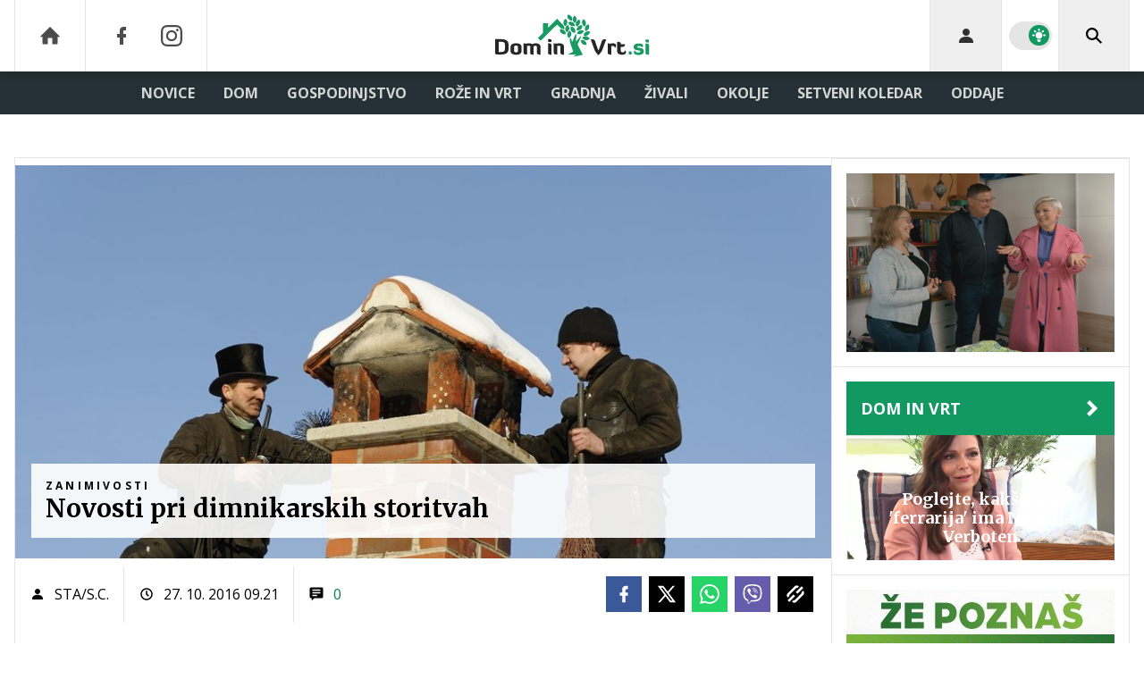

--- FILE ---
content_type: text/html; charset=UTF-8
request_url: https://www.dominvrt.si/zanimivosti/dimnikarji.html
body_size: 31658
content:
<!doctype html><html lang=sl class=dark><meta charset=UTF-8><meta name=viewport content="width=device-width,initial-scale=1,maximum-scale=1"><meta http-equiv=X-UA-Compatible content="ie=edge"><title>Novosti pri dimnikarskih storitvah | Dominvrt.si</title><meta name=description content="Poslanci so z 48 glasovi za in 17 proti sprejeli zakon o dimnikarskih storitvah, ki uvaja licenčni sistem opravljanja dimnikarskih storitev in izbiro dimnikarja prepušča uporabnikom. Potrošniki bodo izvajalca dimnikarskih storitev lahko izbrali do konca junija 2017, in sicer za prihodnjih 12 mesecev."><script type=application/ld+json>{"@context":"https://schema.org","@type":"BreadcrumbList","itemListElement":[{"@type":"ListItem","position":1,"item":{"@type":"WebPage","name":"Naslovnica","@id":"https:\/\/www.dominvrt.si\/"}},{"@type":"ListItem","position":2,"item":{"@type":"WebPage","name":"Zanimivosti","@id":"https:\/\/www.dominvrt.si\/zanimivosti\/"}},{"@type":"ListItem","position":3,"item":{"@type":"WebPage","name":"Novosti pri dimnikarskih storitvah","@id":"https:\/\/www.dominvrt.si\/zanimivosti\/dimnikarji.html"}}]}</script><script type=application/ld+json>{"@context":"https://schema.org","@type":"WebPage","name":"Novosti pri dimnikarskih storitvah | Dominvrt.si","description":"Poslanci so z 48 glasovi za in 17 proti sprejeli zakon o dimnikarskih storitvah, ki uvaja licenčni sistem opravljanja dimnikarskih storitev in izbiro dimnikarja prepušča uporabnikom. Potrošniki bodo izvajalca dimnikarskih storitev lahko izbrali do konca junija 2017, in sicer za prihodnjih 12 mesecev.","url":"https:\/\/www.dominvrt.si\/zanimivosti\/dimnikarji.html"}</script><script type=application/ld+json>{"@context":"https://schema.org","@type":"NewsArticle","headline":"Novosti pri dimnikarskih storitvah","datePublished":"2016-10-27T09:21:00\u002b02:00","dateModified":"2016-10-27T09:25:09\u002b02:00","image":[{"@type":"ImageObject","url":"https:\/\/images.24ur.com\/media\/images\/original\/Dec2012\/61108142.jpg?v=d41d","width":1400,"height":914},{"@type":"ImageObject","url":"https:\/\/images.24ur.com\/media\/images\/original\/Dec2012\/61108141.jpg?v=0b13","width":1400,"height":931}],"author":[{"@type":"Person","name":"STA\/S.C.","url":"https://www.dominvrt.si/avtor/STA\/S.C."}],"articleBody":"\u0026nbsp; Opustitev sedanjega koncesioniranega načina izvajanja dimnikarskih storitev je bila načrtovana že s koncem leta 2015, vendar lani pripravljeni predlog zakona o dimnikarskih storitvah na vladi ni bil sprejet. Zato je DZ konec lanskega leta podalj\u0026scaron;al koncesijski sistem do konca leto\u0026scaron;njega decembra, vlada pa je pripravila nov predlog.Ta, kot je spomnila ministrica za okolje in prostor Irena Majcen, uvaja licenčni sistem na področju izvajanja dimnikarskih storitev, izvajalcem pa bodo licence, če bodo izpolnjevali pogoje, podeljevale in odvzemale upravne enote.Ministrstvo tako z zakonom o dimnikarskih storitvah ureja področje, ki bi bilo sicer s 1. januarjem 2017 v celoti prepu\u0026scaron;čeno trgu, izvajanje dimnikarskih storitev pa v celoti neregulirano.Potro\u0026scaron;niki bodo izvajalca dimnikarskih storitev izbrali do konca junija 2017, in sicer za prihodnjih 12 mesecev, v nasprotnem primeru se bo \u0026scaron;telo, da so z izvajalcem zadovoljni in bo to delo opravljal tisti, ki ga je doslej.Med prednostmi novega zakona je ministrica navedla možnost izbire dimnikarske službe, pri tem pa bodo določene tudi najvi\u0026scaron;je cene storitev. Licence ne bodo krajevno omejene in bodo veljale za celotno območje države, tudi ne bodo časovno omejene.Zakon poleg svobodne izbire dimnikarja prina\u0026scaron;a tudi nadgradnjo evidenc malih kurilnih naprav. Na novo bodo v evidenco vpisani podatki tako o uporabnikih kot izvajalcih in njihovi usposobljenosti ter izpolnjevanju pogojev za pridobitev licence.V civilni iniciativi Malečnik in vseslovenski civilni pobudi Dimnik so izpostavili, da je zakon \u0026quot;me\u0026scaron;anica med javnim interesom in tržno dejavnostjo\u0026quot;, zato bi veljalo razmisliti o tem, da bi o ustavno sodi\u0026scaron;če ocenilo ustavnost in zakonitost zakona. \u0026quot;Poleg tega država nesorazmerno posega v lastninske pravice lastnikov kurilnih naprav,\u0026quot; so \u0026scaron;e zapisali v odzivu na sprejeti zakon. \u0026nbsp;","url":"https:\/\/www.dominvrt.si\/zanimivosti\/dimnikarji.html","mainEntityOfPage":{"@type":"WebPage","@id":"https:\/\/www.dominvrt.si"},"articleSection":"Zanimivosti","publisher":{"@type":"Organization","name":"Dominvrt.si","logo":{"@type":"ImageObject","url":"https://www.dominvrt.si/assets/img/logos/dominvrt-white.svg"}}}</script><meta name=referrer content="always"><link rel=icon type=image/x-icon href=/assets/favicons/favicon.ico><link rel=apple-touch-icon sizes=180x180 href=/assets/favicons/apple-touch-icon.png><link rel=icon type=image/png href=/assets/favicons/favicon-16x16.png sizes=16x16><link rel=icon type=image/png href=/assets/favicons/favicon-32x32.png sizes=32x32><link rel=manifest href=/assets/manifest.json><link rel=alternate type=application/rss+xml title="Dominvrt RSS" href=https://dominvrt.si/rss><meta name=theme-color content="#ffffff"><meta name=color-scheme content="dark light"><meta name=onl:env content="prod"><meta name=onl:articleId content="4096459"><meta name=onl:sectionId content="30235"><meta name=onl:siteId content="30002"><meta name=onl:generatedAt content="03. 11. 2025 00.15"><meta name=onl:generatedIn content="183ms"><link rel=preconnect href=//gql.24ur.si><link rel=preconnect href=//ads.24ur.si><link rel=preconnect href=//images.24ur.com><link rel=preconnect href=//script.dotmetrics.net><meta property="fb:app_id" content="1046355312210535"><meta name=facebook-domain-verification content="p897rg92bl1gxm4dmpkm84jf528uwb"><meta name=twitter:site content><meta name=twitter:card content="summary"><meta name=twitter:title content="Novosti pri dimnikarskih storitvah | Dominvrt.si"><meta name="twitter: description" content="Poslanci so z 48 glasovi za in 17 proti sprejeli zakon o dimnikarskih storitvah, ki uvaja licenčni sistem opravljanja dimnikarskih storitev in izbiro dimnikarja prepušča uporabnikom. Potrošniki bodo izvajalca dimnikarskih storitev lahko izbrali do konca junija 2017, in sicer za prihodnjih 12 mesecev."><meta name=twitter:image content="https://images.24ur.com/media/images/1024x576/Dec2012/61108141.jpg?v=0b13"><meta property="og:type" content="website"><meta property="og:title" content="Novosti pri dimnikarskih storitvah | Dominvrt.si"><meta property="og:description" content="Poslanci so z 48 glasovi za in 17 proti sprejeli zakon o dimnikarskih storitvah, ki uvaja licenčni sistem opravljanja dimnikarskih storitev in izbiro dimnikarja prepušča uporabnikom. Potrošniki bodo izvajalca dimnikarskih storitev lahko izbrali do konca junija 2017, in sicer za prihodnjih 12 mesecev."><meta property="og:image" content="https://images.24ur.com/media/images/1024x576/Dec2012/61108141.jpg?v=0b13"><meta property="og:url" content="https://www.dominvrt.si/zanimivosti/dimnikarji.html"><link rel=dns-prefetch href=https://www.googletagmanager.com/><link href="https://www.googletagmanager.com/gtm.js?id=GTM-WTLGXL6" rel=preload as=script><link rel=canonical href=https://www.dominvrt.si/zanimivosti/dimnikarji.html><link rel=stylesheet href=/assets/build/main-2ZKLJI5T.css><style>.video-player,.hide-at-start,.comment-reply-form{display:none}.if-desktop{display:block}.if-mobile{display:none}.if-cookies-third,.if-cookies-no-third,.if-cookies-important,.if-cookies-no-important,.cookies,.cookies-settings{display:none}@media only screen and (max-width:1199px){.if-desktop{display:none}.if-mobile{display:block}#banner_30,#banner_69,#banner_50,#banner_51,#banner_79{display:none}}@media only screen and (min-width:1199px){#banner_95,#banner_96,#banner_97{display:none}}</style><script>window.config={env:"prod",version:"1335",graphQL:"https://gqlc.24ur.com/v2",loginUrl:"https://prijava.24ur.com",websocketUrl:"wss://ws.24ur.com",adserverUrl:"https://ads.api.24ur.si",eventsUrl:"https://go-usertrack-importer.pub.24ur.si",siteId:parseInt("30002",10),sectionId:parseInt("30235",10),articleId:parseInt("4096459",10),categories:"home",adblockerVideoId:parseInt("62316503",10),showAds:"true"==="true",affiliates:{desktop:parseInt("92",10),mobile:parseInt("93",10)},colorScheme:window.matchMedia&&window.matchMedia("(prefers-color-scheme: dark)").matches?"dark":"light",country:"si"};var player=null;document.querySelector("html").classList.remove("light","dark"),document.querySelector("html").classList.add(localStorage.getItem("color_scheme")?localStorage.getItem("color_scheme"):window.config.colorScheme)</script><script>window.gdprAppliesGlobally=!1,function(){function e(t){if(!window.frames[t])if(document.body&&document.body.firstChild){var s=document.body,n=document.createElement("iframe");n.style.display="none",n.name=t,n.title=t,s.insertBefore(n,s.firstChild)}else setTimeout(function(){e(t)},5)}function t(e,t,n,s,o){function i(e,n,s,i){if(typeof s!="function")return;window[t]||(window[t]=[]);var a=!1;o&&(a=o(e,i,s)),a||window[t].push({command:e,version:n,callback:s,parameter:i})}i.stub=!0,i.stubVersion=2;function a(t){if(!window[e]||window[e].stub!==!0)return;if(!t.data)return;var o,i,a=typeof t.data=="string";try{i=a?JSON.parse(t.data):t.data}catch{return}i[n]&&(o=i[n],window[e](o.command,o.version,function(e,n){var i={};i[s]={returnValue:e,success:n,callId:o.callId},t.source&&t.source.postMessage(a?JSON.stringify(i):i,"*")},o.parameter))}typeof window[e]!="function"&&(window[e]=i,window.addEventListener?window.addEventListener("message",a,!1):window.attachEvent("onmessage",a))}t("__tcfapi","__tcfapiBuffer","__tcfapiCall","__tcfapiReturn"),e("__tcfapiLocator")}()</script><script>(function(){(function(e,t){var n,s,o,i,r,c,l,a=document.createElement("link");a.rel="preconnect",a.as="script",i=document.createElement("link"),i.rel="dns-prefetch",i.as="script",n=document.createElement("script"),n.id="spcloader",n.type="text/javascript",n.async=!0,n.charset="utf-8",o="https://sdk.privacy-center.org/"+e+"/loader.js?target_type=notice&target="+t,window.didomiConfig&&window.didomiConfig.user&&(r=window.didomiConfig.user,c=r.country,l=r.region,c&&(o=o+"&country="+c,l&&(o=o+"&region="+l))),a.href="https://sdk.privacy-center.org/",i.href="https://sdk.privacy-center.org/",n.src=o,s=document.getElementsByTagName("script")[0],s.parentNode.insertBefore(a,s),s.parentNode.insertBefore(i,s),s.parentNode.insertBefore(n,s)})("f2cc396d-f44a-43c7-b6f3-77a972ecba79","KYhJdAwT")})(),window.didomiEventListeners=window.didomiEventListeners||[],window.didomiOnReady=window.didomiOnReady||[]</script><body class="user-unknown m-0 font-sans bg-white dark:bg-slate-900 scroll-up section-30235"><script>document.addEventListener("user",e=>{const t=e.detail;app.html.inject(".if-user-loggedin",t)})</script><header class="fixed inset-x-0 z-100"><div class="h-60 lg:h-80 relative bg-white dark:bg-slate-800 z-100 drop-shadow-header"><div class="container flex justify-between h-full px-0 lg:px-16"><div class="hidden lg:flex basis-25p"><a href=/ class="header__icon border-x active:bg-white/10 dark:text-white/70 hover:dark:text-white/90"><svg class="icon" width="24" height="24" id="Layer_1" data-name="Layer 1" xmlns="http://www.w3.org/2000/svg" xmlns:xlink="http://www.w3.org/1999/xlink" viewBox="0 0 32 32" aria-hidden="true"><title>icon-home</title><path d="M29.875 17.6h-2.675v9.6c0 0.712-0.31 1.6-1.6 1.6h-6.4v-9.6h-6.4v9.6h-6.4c-1.29 0-1.6-0.888-1.6-1.6v-9.6h-2.675c-0.957 0-0.752-0.518-0.096-1.197l12.838-12.851c0.312-0.323 0.722-0.483 1.133-0.499 0.411 0.016 0.821 0.174 1.133 0.499l12.837 12.85c0.658 0.68 0.862 1.198-0.094 1.198z"></path></svg>
</a><a aria-label=Facebook href=https://www.facebook.com/dominvrt.si target=_blank class="header__icon header__icon-noBg dark:text-white/70 hover:dark:text-white/90"><svg class="icon" width="24" height="24" id="Layer_1" data-name="Layer 1" xmlns="http://www.w3.org/2000/svg" xmlns:xlink="http://www.w3.org/1999/xlink" viewBox="0 0 24 24" aria-hidden="true"><path d="M17 2v0 0 4h-2c-0.69 0-1 0.81-1 1.5v2.5h3v4h-3v8h-4v-8h-3v-4h3v-4c0-2.209 1.791-4 4-4v0h3z"></path></svg>
</a><a aria-label=Instagram href=https://www.instagram.com/dominvrt.si/ target=_blank class="header__icon border-r header__icon-noBg dark:text-white/70 hover:dark:text-white/90 -ml-24"><svg class="icon" width="24" height="24" id="Layer_1" data-name="Layer 1" xmlns="http://www.w3.org/2000/svg" xmlns:xlink="http://www.w3.org/1999/xlink" viewBox="0 0 24 24" aria-hidden="true"><title>icon-instagram</title><path d="M12 2.163c3.204 0 3.584.012 4.85.07 3.252.148 4.771 1.691 4.919 4.919.058 1.265.069 1.645.069 4.849 0 3.205-.012 3.584-.069 4.849-.149 3.225-1.664 4.771-4.919 4.919-1.266.058-1.644.07-4.85.07-3.204 0-3.584-.012-4.849-.07-3.26-.149-4.771-1.699-4.919-4.92-.058-1.265-.07-1.644-.07-4.849 0-3.204.013-3.583.07-4.849.149-3.227 1.664-4.771 4.919-4.919 1.266-.057 1.645-.069 4.849-.069zm0-2.163c-3.259 0-3.667.014-4.947.072-4.358.2-6.78 2.618-6.98 6.98-.059 1.281-.073 1.689-.073 4.948 0 3.259.014 3.668.072 4.948.2 4.358 2.618 6.78 6.98 6.98 1.281.058 1.689.072 4.948.072 3.259 0 3.668-.014 4.948-.072 4.354-.2 6.782-2.618 6.979-6.98.059-1.28.073-1.689.073-4.948 0-3.259-.014-3.667-.072-4.947-.196-4.354-2.617-6.78-6.979-6.98-1.281-.059-1.69-.073-4.949-.073zm0 5.838c-3.403 0-6.162 2.759-6.162 6.162s2.759 6.163 6.162 6.163 6.162-2.759 6.162-6.163c0-3.403-2.759-6.162-6.162-6.162zm0 10.162c-2.209 0-4-1.79-4-4 0-2.209 1.791-4 4-4s4 1.791 4 4c0 2.21-1.791 4-4 4zm6.406-11.845c-.796 0-1.441.645-1.441 1.44s.645 1.44 1.441 1.44c.795 0 1.439-.645 1.439-1.44s-.644-1.44-1.439-1.44z"/></svg></a></div><button aria-label=Open class="flex lg:hidden h-full basis-25p" onclick='return app.html.toggleClass("body","sidenav-open"),!1'><div class="flex justify-center items-center border-r border-white-10 active:bg-white/20 h-full"><div class=hamburger><span></span>
<span></span>
<span></span></div></div></button>
<a class="rel-center basis-50p" href=/><img class="w-150 lg:w-250 h-auto block dark:hidden" src=/assets/img/logos/dominvrt-white.svg alt=Dominvrt.si>
<img class="w-150 lg:w-250 h-auto hidden dark:block" src=/assets/img/logos/dominvrt-dark.svg alt=Dominvrt.si></a><div class="flex basis-25p justify-end"><div id=menu_login class="hidden lg:flex header__icon border-l"><div class="hide-at-start if-user-loggedin rel-center"><div class="h-80 flex justify-center items-center overflow-hidden cursor-pointer w-full" onclick='app.html.toggleClass("#menu_login","menu_login_open")'><img class="w-34 h-34 rounded-full" data-field=avatar></div><div class="dropdown hidden opacity-0"><span class=dropdown__username data-field=nickname></span>
<button aria-label=Settings onclick='return app.user.goLogin("/nastavitve"),!1' class=dropdown__link><svg class="icon mr-8" width="18" height="18" id="Layer_1" data-name="Layer 1" xmlns="http://www.w3.org/2000/svg" xmlns:xlink="http://www.w3.org/1999/xlink" viewBox="0 0 24 24" aria-hidden="true"><title>icon-cog</title><path d="M22,14 L19.739,14 C19.498,14.931 19.1,15.798 18.565,16.564 L20,18 L18,20 L16.565,18.564 C15.797,19.099 14.932,19.498 14,19.738 L14,22 L10,22 L10,19.738 C9.069,19.498 8.203,19.099 7.436,18.564 L6,20 L4,18 L5.436,16.564 C4.901,15.799 4.502,14.932 4.262,14 L2,14 L2,10 L4.262,10 C4.502,9.068 4.9,8.202 5.436,7.436 L4,6 L6,4 L7.436,5.436 C8.202,4.9 9.068,4.502 10,4.262 L10,2 L14,2 L14,4.261 C14.932,4.502 15.797,4.9 16.565,5.435 L18,3.999 L20,5.999 L18.564,7.436 C19.099,8.202 19.498,9.069 19.738,10 L22,10 L22,14 Z M12,17 C14.7614237,17 17,14.7614237 17,12 C17,9.23857625 14.7614237,7 12,7 C9.23857625,7 7,9.23857625 7,12 C7,14.7614237 9.23857625,17 12,17 Z"></path></svg>Nastavitve</button>
<button aria-label=Logout class=dropdown__link onclick="return app.user.logout(),!1"><svg class="icon mr-8" width="18" height="18" id="Layer_1" data-name="Layer 1" xmlns="http://www.w3.org/2000/svg" xmlns:xlink="http://www.w3.org/1999/xlink" viewBox="0 0 24 24" aria-hidden="true"><title>icon-logout</title><path d="M18,22H7c-1.103,0-2-0.897-2-2v-3h2v3h11V4H7v3H5V4c0-1.102,0.897-2,2-2h11c1.103,0,2,0.898,2,2 v16C20,21.103,19.103,22,18,22z" /> <polygon points="11.707,7.292 10.293,8.708 12.59,11 4,11 4,13 12.582,13 10.292,15.294 11.708,16.706 16.414,11.991" /></svg> Odjava</button></div></div><div class="hide-at-start if-user-loggedout rel-center"><button aria-label=Login class="rel-center text-black/80 dark:text-white/80 hover:text-black dark:hover:text-white transition-300" onclick="return app.user.goLogin(),!1">
<svg class="icon" width="24" height="24" id="Layer_1" data-name="Layer 1" xmlns="http://www.w3.org/2000/svg" xmlns:xlink="http://www.w3.org/1999/xlink" viewBox="0 0 24 24" aria-hidden="true"><title>icon-user</title><path d="M12.002 12.006c2.206 0 4-1.795 4-4s-1.794-4-4-4c-2.206 0-4 1.795-4 4s1.795 4 4 4z"></path> <path class="path2" d="M12.002 13.006c-4.71 0-8 2.467-8 6v1h16v-1c0-3.533-3.289-6-8-6z"></path></svg></button></div></div><div class="w-64 hidden lg:flex items-center justify-center header__icon border-l border-black/10 dark:border-white/10" title="Temni ali svetli način"><div class=switch><input type=checkbox role=switch class=switch__native-control id=colorScheme_ onclick='this.checked?app.user.colorScheme("light"):app.user.colorScheme("dark")'><div class=switch__background></div></div><script>el=document.getElementById("colorScheme_"),el&&(el.checked=!!document.querySelector("html.light")),window.addEventListener("colorSchemeChange",e=>{app.html.setChecked("#colorScheme_",e.detail==="light")})</script></div><div id=menu_search class="header__icon border-x"><button aria-label=Search class="rel-center text-black dark:text-white" id=searchBtn onclick='app.html.addClass("body","search-opened"),app.html.setFocus("#menu_search_modal input")'>
<svg class="icon" width="24" height="24" id="Layer_1" data-name="Layer 1" xmlns="http://www.w3.org/2000/svg" xmlns:xlink="http://www.w3.org/1999/xlink" viewBox="0 0 24 24" aria-hidden="true"><title>icon-search-temp</title><path d="M15.6,14c0.3-0.4,0.5-0.8,0.7-1.3c1.5-3.5-0.2-7.6-3.7-9.1C11.8,3.2,10.9,3,9.9,3C6.6,3,3.7,5.3,3.1,8.6s1.1,6.5,4.1,7.8 c2.4,1,5,0.6,6.9-0.8l5.4,5.4l1.6-1.6L15.6,14z M9.9,5.2c2.6,0,4.8,2.1,4.8,4.8c0,2.6-2.1,4.8-4.8,4.8S5.2,12.6,5.2,10 C5.2,7.3,7.3,5.2,9.9,5.2z"></path></svg></button></div></div></div></div><div class=submenu><div class="px-16 pt-32 pb-16 lg:hidden"><div class="hide-at-start if-user-loggedout flex flex-col"><div class="flex flex-row items-center py-16" onclick="return app.user.goLogin(),!1"><img src=/assets/img/avatar.png class="w-38 h-38 rounded-full overflow-hidden mr-16">
<span class="text-16 text-white">Še nimaš računa?</span></div><a href=# onclick="return app.user.goLogin(),!1" class="button button-primary dark:text-white w-full">Prijavi se</a></div><div class="flex flex-col mt-8"><a href=# onclick='return app.user.colorScheme("dark"),!1' class="dark:hidden button button-primary mb-8 dark:text-white"><span class="text-black/60 dark:text-black/60"><svg class="icon" width="18" height="18" stroke="currentColor" fill="none" stroke-width="2" viewBox="0 0 24 24" stroke-linecap="round" stroke-linejoin="round" height="200px" width="200px" xmlns="http://www.w3.org/2000/svg"><path stroke="none" d="M0 0h24v24H0z" fill="none"></path><path d="M12 3c.132 0 .263 0 .393 0a7.5 7.5 0 0 0 7.92 12.446a9 9 0 1 1 -8.313 -12.454z"></path></svg></span>
<span class=ml-8>Temni način</span>
</a><a href=# onclick='return app.user.colorScheme("light"),!1' class="hidden dark:flex button button-primary mb-8 dark:text-white"><span class="text-black/60 dark:text-black/60"><svg class="icon" width="18" height="18" stroke="currentColor" fill="none" stroke-width="2" viewBox="0 0 24 24" stroke-linecap="round" stroke-linejoin="round" height="200px" width="200px" xmlns="http://www.w3.org/2000/svg"><path stroke="none" d="M0 0h24v24H0z" fill="none"></path><path d="M12 12m-4 0a4 4 0 1 0 8 0a4 4 0 1 0 -8 0"></path><path d="M3 12h1m8 -9v1m8 8h1m-9 8v1m-6.4 -15.4l.7 .7m12.1 -.7l-.7 .7m0 11.4l.7 .7m-12.1 -.7l-.7 .7"></path></svg></span>
<span class=ml-8>Svetli način</span></a></div><div class="hide-at-start if-user-loggedin flex flex-col"><div class="flex items-center mb-16"><img class="w-38 h-38 rounded-full mr-8" data-field=avatar>
<span class="text-white truncate" data-field=nickname></span></div><a href=# onclick='return app.user.goLogin("/nastavitve"),!1' class="button button-primary mb-8 dark:text-white"><span class="text-black/60 dark:text-black/60"><svg class="icon" width="18" height="18" id="Layer_1" data-name="Layer 1" xmlns="http://www.w3.org/2000/svg" xmlns:xlink="http://www.w3.org/1999/xlink" viewBox="0 0 24 24" aria-hidden="true"><title>icon-cog</title><path d="M22,14 L19.739,14 C19.498,14.931 19.1,15.798 18.565,16.564 L20,18 L18,20 L16.565,18.564 C15.797,19.099 14.932,19.498 14,19.738 L14,22 L10,22 L10,19.738 C9.069,19.498 8.203,19.099 7.436,18.564 L6,20 L4,18 L5.436,16.564 C4.901,15.799 4.502,14.932 4.262,14 L2,14 L2,10 L4.262,10 C4.502,9.068 4.9,8.202 5.436,7.436 L4,6 L6,4 L7.436,5.436 C8.202,4.9 9.068,4.502 10,4.262 L10,2 L14,2 L14,4.261 C14.932,4.502 15.797,4.9 16.565,5.435 L18,3.999 L20,5.999 L18.564,7.436 C19.099,8.202 19.498,9.069 19.738,10 L22,10 L22,14 Z M12,17 C14.7614237,17 17,14.7614237 17,12 C17,9.23857625 14.7614237,7 12,7 C9.23857625,7 7,9.23857625 7,12 C7,14.7614237 9.23857625,17 12,17 Z"></path></svg></span>
<span class=ml-8>Nastavitve</span>
</a><a href=# onclick="return app.user.logout(),!1" class="button button-primary if-user-loggedin dark:text-white"><span class="text-black/60 dark:text-black/60"><svg class="icon" width="18" height="18" id="Layer_1" data-name="Layer 1" xmlns="http://www.w3.org/2000/svg" xmlns:xlink="http://www.w3.org/1999/xlink" viewBox="0 0 24 24" aria-hidden="true"><title>icon-logout</title><path d="M18,22H7c-1.103,0-2-0.897-2-2v-3h2v3h11V4H7v3H5V4c0-1.102,0.897-2,2-2h11c1.103,0,2,0.898,2,2 v16C20,21.103,19.103,22,18,22z" /> <polygon points="11.707,7.292 10.293,8.708 12.59,11 4,11 4,13 12.582,13 10.292,15.294 11.708,16.706 16.414,11.991" /></svg></span>
<span class=ml-8>Odjava</span></a></div></div><div class="bg-white dark:bg-slate-800 lg:hidden"><a href=/ class="dark:bg-white/5 font-bold px-16 py-10 z-10 text-16 h-full flex items-center text-black/80 hover:text-black dark:text-white/80 dark:hover:text-white lg:text-white/80 lg:hover:text-white transition uppercase leading-7">DOMOV</a></div><div class=container><div class="flex-col lg:flex-row lg:items-center lg:justify-center mx-auto flex relative bg-white dark:bg-slate-800 lg:bg-transparent lg:dark:bg-transparent"><div class=group id=menuitem_30275><a class="bg-white/5 lg:bg-transparent font-bold px-16 py-10 z-10 text-16 h-full flex items-center text-black/80 hover:text-black dark:text-white/80 dark:hover:text-white lg:text-white/80 lg:hover:text-white transition uppercase leading-7" href=/novice target=_self>Novice</a><div class="bg-black/10 dark:bg-black/5 lg:bg-transparent static lg:absolute transition lg:invisible lg:group-hover:visible lg:opacity-0 lg:group-hover:opacity-100 w-full min-h-auto lg:min-h-254 left-0 top-0 lg:mt-48 p-0 z-200"><div class="static lg:absolute min-h-auto lg:min-h-254 container px-0 w-full left-0 lg:left-1/2 transform translate-x-0 lg:-translate-x-1/2 flex flex-row items-stretch lg:bg-white lg:dark:bg-slate-800 shadow"><div class="w-full lg:w-1/5 flex flex-col border-r border-black/10"><a class="no-underline px-16 py-18 flex text-14 font-bold text-secondary-700 dark:text-white/80 hover:text-primary hover:shadow-header-item-hover hover:bg-black/10 transition uppercase leading-normal" href=/vreme target=_self>Vreme</a></div><div class="w-4/5 hidden lg:flex flex-row items-start px-16 py-16"><div class="w-full grid grid-cols-3 gap-16"><a href=/novice/plamenci-na-secoveljskih-solinah.html><div class="group h-full min-h-220 flex items-stretch relative"><div class="w-full h-full media card-overlay__img media--splashL animated1"><picture class="media-object z-10"><source media="(min-width: 1440px)" srcset="https://images.24ur.com/media/images/416x286/Oct2025/8857b0b0dea1f13f8a7b_63491219.jpg?v=4e8c&amp;fop=fp:0.47:0.43"><source media="(min-width: 1200px)" srcset="https://images.24ur.com/media/images/416x286/Oct2025/8857b0b0dea1f13f8a7b_63491219.jpg?v=4e8c&amp;fop=fp:0.47:0.43"><source media="(min-width: 1024px)" srcset="https://images.24ur.com/media/images/416x286/Oct2025/8857b0b0dea1f13f8a7b_63491219.jpg?v=4e8c&amp;fop=fp:0.47:0.43"><img class=w-full alt="Na Sečoveljskih solinah prvič opaženi ameriški plamenci" src="https://images.24ur.com/media/images/416x286/Oct2025/8857b0b0dea1f13f8a7b_63491219.jpg?v=4e8c&amp;fop=fp:0.47:0.43"></picture></div><div class="absolute inset-0 bg-secondary-900/30 opacity-30 group-hover:opacity-100 transition z-10"></div><div class="flex flex-col gap-2 absolute inset-x-0 bottom-0 p-16 z-20"><h2 class="text-white font-serif font-black text-18 leading-normal line-clamp-3">Na Sečoveljskih solinah prvič opaženi ameriški plamenci</h2></div></div></a><a href=/novice/orkan-melissa-krokodili.html><div class="group h-full min-h-220 flex items-stretch relative"><div class="w-full h-full media card-overlay__img media--splashL animated1"><picture class="media-object z-10"><source media="(min-width: 1440px)" srcset="https://images.24ur.com/media/images/416x286/Aug2021/bcecdcb2ce727bb1b083_62597285.jpg?v=fda9"><source media="(min-width: 1200px)" srcset="https://images.24ur.com/media/images/416x286/Aug2021/bcecdcb2ce727bb1b083_62597285.jpg?v=fda9"><source media="(min-width: 1024px)" srcset="https://images.24ur.com/media/images/416x286/Aug2021/bcecdcb2ce727bb1b083_62597285.jpg?v=fda9"><img class=w-full alt="Po mestu se svobodno sprehajajo krokodili, ki jih je orkan pregnal iz svojih skrivališč" src="https://images.24ur.com/media/images/416x286/Aug2021/bcecdcb2ce727bb1b083_62597285.jpg?v=fda9"></picture></div><div class="absolute inset-0 bg-secondary-900/30 opacity-30 group-hover:opacity-100 transition z-10"></div><div class="flex flex-col gap-2 absolute inset-x-0 bottom-0 p-16 z-20"><h2 class="text-white font-serif font-black text-18 leading-normal line-clamp-3">Po mestu se svobodno sprehajajo krokodili, ki jih je orkan pregnal iz svojih skrivališč</h2></div></div></a><a href=/novice/samozadostni-bivak-ki-planincem-nudi-vse-kar-v-gorah-potrebujejo.html><div class="group h-full min-h-220 flex items-stretch relative"><div class="w-full h-full media card-overlay__img media--splashL animated1"><picture class="media-object z-10"><source media="(min-width: 1440px)" srcset="https://images.24ur.com/media/images/416x286/Oct2025/ac1cdb5e970db1a20910_63489663.jpg?v=e70d&amp;fop=fp:0.43:0.50"><source media="(min-width: 1200px)" srcset="https://images.24ur.com/media/images/416x286/Oct2025/ac1cdb5e970db1a20910_63489663.jpg?v=e70d&amp;fop=fp:0.43:0.50"><source media="(min-width: 1024px)" srcset="https://images.24ur.com/media/images/416x286/Oct2025/ac1cdb5e970db1a20910_63489663.jpg?v=e70d&amp;fop=fp:0.43:0.50"><img class=w-full alt="Prvi samozadostni bivak, ki planincem nudi vse, kar v gorah potrebujejo" src="https://images.24ur.com/media/images/416x286/Oct2025/ac1cdb5e970db1a20910_63489663.jpg?v=e70d&amp;fop=fp:0.43:0.50"></picture></div><div class="absolute inset-0 bg-secondary-900/30 opacity-30 group-hover:opacity-100 transition z-10"></div><div class="flex flex-col gap-2 absolute inset-x-0 bottom-0 p-16 z-20"><h2 class="text-white font-serif font-black text-18 leading-normal line-clamp-3">Prvi samozadostni bivak, ki planincem nudi vse, kar v gorah potrebujejo</h2></div></div></a></div></div></div></div></div><div class=group id=menuitem_30202><a class="bg-white/5 lg:bg-transparent font-bold px-16 py-10 z-10 text-16 h-full flex items-center text-black/80 hover:text-black dark:text-white/80 dark:hover:text-white lg:text-white/80 lg:hover:text-white transition uppercase leading-7" href=/dom target=_self>Dom</a><div class="bg-black/10 dark:bg-black/5 lg:bg-transparent static lg:absolute transition lg:invisible lg:group-hover:visible lg:opacity-0 lg:group-hover:opacity-100 w-full min-h-auto lg:min-h-254 left-0 top-0 lg:mt-48 p-0 z-200"><div class="static lg:absolute min-h-auto lg:min-h-254 container px-0 w-full left-0 lg:left-1/2 transform translate-x-0 lg:-translate-x-1/2 flex flex-row items-stretch lg:bg-white lg:dark:bg-slate-800 shadow"><div class="w-full lg:w-1/5 flex flex-col border-r border-black/10"><a class="no-underline px-16 py-18 flex text-14 font-bold text-secondary-700 dark:text-white/80 hover:text-primary hover:shadow-header-item-hover hover:bg-black/10 transition uppercase leading-normal" href=/dom/interier target=_self>Interier</a>
<a class="no-underline px-16 py-18 flex text-14 font-bold text-secondary-700 dark:text-white/80 hover:text-primary hover:shadow-header-item-hover hover:bg-black/10 transition uppercase leading-normal" href=/dom/dekor/ target=_self>Dekor</a>
<a class="no-underline px-16 py-18 flex text-14 font-bold text-secondary-700 dark:text-white/80 hover:text-primary hover:shadow-header-item-hover hover:bg-black/10 transition uppercase leading-normal" href=/dom/nepremicnine target=_self>Nepremičnine</a>
<a class="no-underline px-16 py-18 flex text-14 font-bold text-secondary-700 dark:text-white/80 hover:text-primary hover:shadow-header-item-hover hover:bg-black/10 transition uppercase leading-normal" href=/dom/praznicno target=_self>Praznično</a>
<a class="no-underline px-16 py-18 flex text-14 font-bold text-secondary-700 dark:text-white/80 hover:text-primary hover:shadow-header-item-hover hover:bg-black/10 transition uppercase leading-normal" href=/dom/domovi-slavnih target=_self>Domovi slavnih</a>
<a class="no-underline px-16 py-18 flex text-14 font-bold text-secondary-700 dark:text-white/80 hover:text-primary hover:shadow-header-item-hover hover:bg-black/10 transition uppercase leading-normal" href=/dom/se-boljsi-dom-in-vrt target=_self>Še boljši dom in vrt</a></div><div class="w-4/5 hidden lg:flex flex-row items-start px-16 py-16"><div class="w-full grid grid-cols-3 gap-16"><a href=/dom/nepremicnine/10-his-ki-jih-nihce-noce-kupiti.html><div class="group h-full min-h-220 flex items-stretch relative"><div class="w-full h-full media card-overlay__img media--splashL animated1"><picture class="media-object z-10"><source media="(min-width: 1440px)" srcset="https://images.24ur.com/media/images/416x286/May2025/601c8cf48bbf96918105_63409409.jpg?v=eca6&amp;fop=fp:0.45:0.51"><source media="(min-width: 1200px)" srcset="https://images.24ur.com/media/images/416x286/May2025/601c8cf48bbf96918105_63409409.jpg?v=eca6&amp;fop=fp:0.45:0.51"><source media="(min-width: 1024px)" srcset="https://images.24ur.com/media/images/416x286/May2025/601c8cf48bbf96918105_63409409.jpg?v=eca6&amp;fop=fp:0.45:0.51"><img class=w-full alt="Ekstravagantna hiša, ki jo že leta nihče noče kupiti" src="https://images.24ur.com/media/images/416x286/May2025/601c8cf48bbf96918105_63409409.jpg?v=eca6&amp;fop=fp:0.45:0.51"></picture></div><div class="absolute inset-0 bg-secondary-900/30 opacity-30 group-hover:opacity-100 transition z-10"></div><div class="flex flex-col gap-2 absolute inset-x-0 bottom-0 p-16 z-20"><h2 class="text-white font-serif font-black text-18 leading-normal line-clamp-3">Ekstravagantna hiša, ki jo že leta nihče noče kupiti</h2></div></div></a><a href=/dom/interier/trendi-ki-so-zastareli.html><div class="group h-full min-h-220 flex items-stretch relative"><div class="w-full h-full media card-overlay__img media--splashL animated1"><picture class="media-object z-10"><source media="(min-width: 1440px)" srcset="https://images.24ur.com/media/images/416x286/Sep2025/d8d576039890f38aa7f6_63470866.jpg?v=315c&amp;fop=fp:0.46:0.67"><source media="(min-width: 1200px)" srcset="https://images.24ur.com/media/images/416x286/Sep2025/d8d576039890f38aa7f6_63470866.jpg?v=315c&amp;fop=fp:0.46:0.67"><source media="(min-width: 1024px)" srcset="https://images.24ur.com/media/images/416x286/Sep2025/d8d576039890f38aa7f6_63470866.jpg?v=315c&amp;fop=fp:0.46:0.67"><img class=w-full alt="Trendi, ki so zavzeli družbena omrežja, a jih bomo kmalu pozabili" src="https://images.24ur.com/media/images/416x286/Sep2025/d8d576039890f38aa7f6_63470866.jpg?v=315c&amp;fop=fp:0.46:0.67"></picture></div><div class="absolute inset-0 bg-secondary-900/30 opacity-30 group-hover:opacity-100 transition z-10"></div><div class="flex flex-col gap-2 absolute inset-x-0 bottom-0 p-16 z-20"><h2 class="text-white font-serif font-black text-18 leading-normal line-clamp-3">Trendi, ki so zavzeli družbena omrežja, a jih bomo kmalu pozabili</h2></div></div></a><a href=/dom/domovi-slavnih/ellen-degeneres-angleski-dom.html><div class="group h-full min-h-220 flex items-stretch relative"><div class="w-full h-full media card-overlay__img media--splashL animated1"><picture class="media-object z-10"><source media="(min-width: 1440px)" srcset="https://images.24ur.com/media/images/416x286/Jan2020/8f7f5d5e5b_62374269.jpg?v=e046&amp;fop=fp:0.41:0.52"><source media="(min-width: 1200px)" srcset="https://images.24ur.com/media/images/416x286/Jan2020/8f7f5d5e5b_62374269.jpg?v=e046&amp;fop=fp:0.41:0.52"><source media="(min-width: 1024px)" srcset="https://images.24ur.com/media/images/416x286/Jan2020/8f7f5d5e5b_62374269.jpg?v=e046&amp;fop=fp:0.41:0.52"><img class=w-full alt="Ellen DeGeneres oboževalce spustila v svoj angleški dom" src="https://images.24ur.com/media/images/416x286/Jan2020/8f7f5d5e5b_62374269.jpg?v=e046&amp;fop=fp:0.41:0.52"></picture></div><div class="absolute inset-0 bg-secondary-900/30 opacity-30 group-hover:opacity-100 transition z-10"></div><div class="flex flex-col gap-2 absolute inset-x-0 bottom-0 p-16 z-20"><h2 class="text-white font-serif font-black text-18 leading-normal line-clamp-3">Ellen DeGeneres oboževalce spustila v svoj angleški dom</h2></div></div></a></div></div></div></div></div><div class=group id=menuitem_30208><a class="bg-white/5 lg:bg-transparent font-bold px-16 py-10 z-10 text-16 h-full flex items-center text-black/80 hover:text-black dark:text-white/80 dark:hover:text-white lg:text-white/80 lg:hover:text-white transition uppercase leading-7" href=/gospodinjstvo target=_self>Gospodinjstvo</a><div class="bg-black/10 dark:bg-black/5 lg:bg-transparent static lg:absolute transition lg:invisible lg:group-hover:visible lg:opacity-0 lg:group-hover:opacity-100 w-full min-h-auto lg:min-h-254 left-0 top-0 lg:mt-48 p-0 z-200"><div class="static lg:absolute min-h-auto lg:min-h-254 container px-0 w-full left-0 lg:left-1/2 transform translate-x-0 lg:-translate-x-1/2 flex flex-row items-stretch lg:bg-white lg:dark:bg-slate-800 shadow"><div class="w-full lg:w-1/5 flex flex-col border-r border-black/10"><a class="no-underline px-16 py-18 flex text-14 font-bold text-secondary-700 dark:text-white/80 hover:text-primary hover:shadow-header-item-hover hover:bg-black/10 transition uppercase leading-normal" href=/gospodinjstvo/diy target=_self>DIY</a>
<a class="no-underline px-16 py-18 flex text-14 font-bold text-secondary-700 dark:text-white/80 hover:text-primary hover:shadow-header-item-hover hover:bg-black/10 transition uppercase leading-normal" href=/gospodinjstvo/triki target=_self>Triki</a>
<a class="no-underline px-16 py-18 flex text-14 font-bold text-secondary-700 dark:text-white/80 hover:text-primary hover:shadow-header-item-hover hover:bg-black/10 transition uppercase leading-normal" href=/gospodinjstvo/naravno target=_self>Naravno</a></div><div class="w-4/5 hidden lg:flex flex-row items-start px-16 py-16"><div class="w-full grid grid-cols-3 gap-16"><a href=/gospodinjstvo/triki/triki-za-straniscno-skoljko-ki-resnicno-delujejo.html><div class="group h-full min-h-220 flex items-stretch relative"><div class="w-full h-full media card-overlay__img media--splashL animated1"><picture class="media-object z-10"><source media="(min-width: 1440px)" srcset="https://images.24ur.com/media/images/416x286/Dec2023/f581f42c57b40c571f15_63166991.jpg?v=858d&amp;fop=fp:0.51:0.54"><source media="(min-width: 1200px)" srcset="https://images.24ur.com/media/images/416x286/Dec2023/f581f42c57b40c571f15_63166991.jpg?v=858d&amp;fop=fp:0.51:0.54"><source media="(min-width: 1024px)" srcset="https://images.24ur.com/media/images/416x286/Dec2023/f581f42c57b40c571f15_63166991.jpg?v=858d&amp;fop=fp:0.51:0.54"><img class=w-full alt="Nenavadni triki za straniščno školjko, ki resnično delujejo" src="https://images.24ur.com/media/images/416x286/Dec2023/f581f42c57b40c571f15_63166991.jpg?v=858d&amp;fop=fp:0.51:0.54"></picture></div><div class="absolute inset-0 bg-secondary-900/30 opacity-30 group-hover:opacity-100 transition z-10"></div><div class="flex flex-col gap-2 absolute inset-x-0 bottom-0 p-16 z-20"><h2 class="text-white font-serif font-black text-18 leading-normal line-clamp-3">Nenavadni triki za straniščno školjko, ki resnično delujejo</h2></div></div></a><a href=/gospodinjstvo/triki/ste-ze-kdaj-uporabili-alu-folijo-na-tak-nacin.html><div class="group h-full min-h-220 flex items-stretch relative"><div class="w-full h-full media card-overlay__img media--splashL animated1"><picture class="media-object z-10"><source media="(min-width: 1440px)" srcset="https://images.24ur.com/media/images/416x286/Sep2023/48d4530dd089961fde62_63119582.jpg?v=d8c7&amp;fop=fp:0.49:0.39"><source media="(min-width: 1200px)" srcset="https://images.24ur.com/media/images/416x286/Sep2023/48d4530dd089961fde62_63119582.jpg?v=d8c7&amp;fop=fp:0.49:0.39"><source media="(min-width: 1024px)" srcset="https://images.24ur.com/media/images/416x286/Sep2023/48d4530dd089961fde62_63119582.jpg?v=d8c7&amp;fop=fp:0.49:0.39"><img class=w-full alt="Ste že kdaj uporabili aluminijasto folijo na tak način?" src="https://images.24ur.com/media/images/416x286/Sep2023/48d4530dd089961fde62_63119582.jpg?v=d8c7&amp;fop=fp:0.49:0.39"></picture></div><div class="absolute inset-0 bg-secondary-900/30 opacity-30 group-hover:opacity-100 transition z-10"></div><div class="flex flex-col gap-2 absolute inset-x-0 bottom-0 p-16 z-20"><h2 class="text-white font-serif font-black text-18 leading-normal line-clamp-3">Ste že kdaj uporabili aluminijasto folijo na tak način?</h2></div></div></a><a href=/gospodinjstvo/zakaj-bi-morali-uporabljati-program-predpranja-pri-pranju-perila.html><div class="group h-full min-h-220 flex items-stretch relative"><div class="w-full h-full media card-overlay__img media--splashL animated1"><picture class="media-object z-10"><source media="(min-width: 1440px)" srcset="https://images.24ur.com/media/images/416x286/Oct2025/d4f092804fdffb4b9d78_63484213.jpg?v=7c3b&amp;fop=fp:0.51:0.45"><source media="(min-width: 1200px)" srcset="https://images.24ur.com/media/images/416x286/Oct2025/d4f092804fdffb4b9d78_63484213.jpg?v=7c3b&amp;fop=fp:0.51:0.45"><source media="(min-width: 1024px)" srcset="https://images.24ur.com/media/images/416x286/Oct2025/d4f092804fdffb4b9d78_63484213.jpg?v=7c3b&amp;fop=fp:0.51:0.45"><img class=w-full alt="Zakaj bi morali uporabljati program predpranja pri pranju perila" src="https://images.24ur.com/media/images/416x286/Oct2025/d4f092804fdffb4b9d78_63484213.jpg?v=7c3b&amp;fop=fp:0.51:0.45"></picture></div><div class="absolute inset-0 bg-secondary-900/30 opacity-30 group-hover:opacity-100 transition z-10"></div><div class="flex flex-col gap-2 absolute inset-x-0 bottom-0 p-16 z-20"><h2 class="text-white font-serif font-black text-18 leading-normal line-clamp-3">Zakaj bi morali uporabljati program predpranja pri pranju perila</h2></div></div></a></div></div></div></div></div><div class=group id=menuitem_30203><a class="bg-white/5 lg:bg-transparent font-bold px-16 py-10 z-10 text-16 h-full flex items-center text-black/80 hover:text-black dark:text-white/80 dark:hover:text-white lg:text-white/80 lg:hover:text-white transition uppercase leading-7" href=/roze-vrt target=_self>Rože in vrt</a><div class="bg-black/10 dark:bg-black/5 lg:bg-transparent static lg:absolute transition lg:invisible lg:group-hover:visible lg:opacity-0 lg:group-hover:opacity-100 w-full min-h-auto lg:min-h-254 left-0 top-0 lg:mt-48 p-0 z-200"><div class="static lg:absolute min-h-auto lg:min-h-254 container px-0 w-full left-0 lg:left-1/2 transform translate-x-0 lg:-translate-x-1/2 flex flex-row items-stretch lg:bg-white lg:dark:bg-slate-800 shadow"><div class="w-full lg:w-1/5 flex flex-col border-r border-black/10"><a class="no-underline px-16 py-18 flex text-14 font-bold text-secondary-700 dark:text-white/80 hover:text-primary hover:shadow-header-item-hover hover:bg-black/10 transition uppercase leading-normal" href=/roze-vrt/sobne-rastline target=_self>Sobne rastline</a>
<a class="no-underline px-16 py-18 flex text-14 font-bold text-secondary-700 dark:text-white/80 hover:text-primary hover:shadow-header-item-hover hover:bg-black/10 transition uppercase leading-normal" href=/roze-vrt/balkonsko-cvetje target=_self>Balkonsko cvetje</a>
<a class="no-underline px-16 py-18 flex text-14 font-bold text-secondary-700 dark:text-white/80 hover:text-primary hover:shadow-header-item-hover hover:bg-black/10 transition uppercase leading-normal" href=/roze-vrt/urbano-vrtnarjenje target=_self>Urbano vrtnarjenje</a>
<a class="no-underline px-16 py-18 flex text-14 font-bold text-secondary-700 dark:text-white/80 hover:text-primary hover:shadow-header-item-hover hover:bg-black/10 transition uppercase leading-normal" href=/roze-vrt/vrt target=_self>Vrt</a>
<a class="no-underline px-16 py-18 flex text-14 font-bold text-secondary-700 dark:text-white/80 hover:text-primary hover:shadow-header-item-hover hover:bg-black/10 transition uppercase leading-normal" href=/roze-vrt/zelisca target=_self>Zelišča</a></div><div class="w-4/5 hidden lg:flex flex-row items-start px-16 py-16"><div class="w-full grid grid-cols-3 gap-16"><a href=/roze-vrt/vrt/tatsoi.html><div class="group h-full min-h-220 flex items-stretch relative"><div class="w-full h-full media card-overlay__img media--splashL animated1"><picture class="media-object z-10"><source media="(min-width: 1440px)" srcset="https://images.24ur.com/media/images/416x286/Nov2022/cd1bce25e406cefce70c_62862196.jpg?v=d8e2&amp;fop=fp:0.45:0.39"><source media="(min-width: 1200px)" srcset="https://images.24ur.com/media/images/416x286/Nov2022/cd1bce25e406cefce70c_62862196.jpg?v=d8e2&amp;fop=fp:0.45:0.39"><source media="(min-width: 1024px)" srcset="https://images.24ur.com/media/images/416x286/Nov2022/cd1bce25e406cefce70c_62862196.jpg?v=d8e2&amp;fop=fp:0.45:0.39"><img class=w-full alt="Kaj je tatsoi, zelenjava, ki bo preživela tudi mrzlo zimo?" src="https://images.24ur.com/media/images/416x286/Nov2022/cd1bce25e406cefce70c_62862196.jpg?v=d8e2&amp;fop=fp:0.45:0.39"></picture></div><div class="absolute inset-0 bg-secondary-900/30 opacity-30 group-hover:opacity-100 transition z-10"></div><div class="flex flex-col gap-2 absolute inset-x-0 bottom-0 p-16 z-20"><h2 class="text-white font-serif font-black text-18 leading-normal line-clamp-3">Kaj je tatsoi, zelenjava, ki bo preživela tudi mrzlo zimo?</h2></div></div></a><a href=/roze-vrt/vrt/to-je-najlepsa-sorta-grozdja-na-svetu.html><div class="group h-full min-h-220 flex items-stretch relative"><div class="w-full h-full media card-overlay__img media--splashL animated1"><picture class="media-object z-10"><source media="(min-width: 1440px)" srcset="https://images.24ur.com/media/images/416x286/Aug2024/af77485049021f228b7c_63284957.jpg?v=3300&amp;fop=fp:0.48:0.51"><source media="(min-width: 1200px)" srcset="https://images.24ur.com/media/images/416x286/Aug2024/af77485049021f228b7c_63284957.jpg?v=3300&amp;fop=fp:0.48:0.51"><source media="(min-width: 1024px)" srcset="https://images.24ur.com/media/images/416x286/Aug2024/af77485049021f228b7c_63284957.jpg?v=3300&amp;fop=fp:0.48:0.51"><img class=w-full alt="To je najlepša sorta grozdja na svetu" src="https://images.24ur.com/media/images/416x286/Aug2024/af77485049021f228b7c_63284957.jpg?v=3300&amp;fop=fp:0.48:0.51"></picture></div><div class="absolute inset-0 bg-secondary-900/30 opacity-30 group-hover:opacity-100 transition z-10"></div><div class="flex flex-col gap-2 absolute inset-x-0 bottom-0 p-16 z-20"><h2 class="text-white font-serif font-black text-18 leading-normal line-clamp-3">To je najlepša sorta grozdja na svetu</h2></div></div></a><a href=/roze-vrt/ali-lahko-lupine-citrusov-delujejo-kot-insekticid.html><div class="group h-full min-h-220 flex items-stretch relative"><div class="w-full h-full media card-overlay__img media--splashL animated1"><picture class="media-object z-10"><source media="(min-width: 1440px)" srcset="https://images.24ur.com/media/images/416x286/Apr2024/30a3096eba994b90fb6b_63221880.jpg?v=c223&amp;fop=fp:0.51:0.46"><source media="(min-width: 1200px)" srcset="https://images.24ur.com/media/images/416x286/Apr2024/30a3096eba994b90fb6b_63221880.jpg?v=c223&amp;fop=fp:0.51:0.46"><source media="(min-width: 1024px)" srcset="https://images.24ur.com/media/images/416x286/Apr2024/30a3096eba994b90fb6b_63221880.jpg?v=c223&amp;fop=fp:0.51:0.46"><img class=w-full alt="Ali lupine citrusov res lahko koristijo sobnim rastlinam?" src="https://images.24ur.com/media/images/416x286/Apr2024/30a3096eba994b90fb6b_63221880.jpg?v=c223&amp;fop=fp:0.51:0.46"></picture></div><div class="absolute inset-0 bg-secondary-900/30 opacity-30 group-hover:opacity-100 transition z-10"></div><div class="flex flex-col gap-2 absolute inset-x-0 bottom-0 p-16 z-20"><h2 class="text-white font-serif font-black text-18 leading-normal line-clamp-3">Ali lupine citrusov res lahko koristijo sobnim rastlinam?</h2></div></div></a></div></div></div></div></div><div class=group id=menuitem_30253><a class="bg-white/5 lg:bg-transparent font-bold px-16 py-10 z-10 text-16 h-full flex items-center text-black/80 hover:text-black dark:text-white/80 dark:hover:text-white lg:text-white/80 lg:hover:text-white transition uppercase leading-7" href=/gradnja target=_self>Gradnja</a><div class="bg-black/10 dark:bg-black/5 lg:bg-transparent static lg:absolute transition lg:invisible lg:group-hover:visible lg:opacity-0 lg:group-hover:opacity-100 w-full min-h-auto lg:min-h-254 left-0 top-0 lg:mt-48 p-0 z-200"><div class="static lg:absolute min-h-auto lg:min-h-254 container px-0 w-full left-0 lg:left-1/2 transform translate-x-0 lg:-translate-x-1/2 flex flex-row items-stretch lg:bg-white lg:dark:bg-slate-800 shadow"><div class="w-full lg:w-1/5 flex flex-col border-r border-black/10"><a class="no-underline px-16 py-18 flex text-14 font-bold text-secondary-700 dark:text-white/80 hover:text-primary hover:shadow-header-item-hover hover:bg-black/10 transition uppercase leading-normal" href=/gradnja/obnova-gradnja target=_self>Obnova in gradnja</a>
<a class="no-underline px-16 py-18 flex text-14 font-bold text-secondary-700 dark:text-white/80 hover:text-primary hover:shadow-header-item-hover hover:bg-black/10 transition uppercase leading-normal" href=/gradnja/arhitektura/ target=_self>Arhitektura</a>
<a class="no-underline px-16 py-18 flex text-14 font-bold text-secondary-700 dark:text-white/80 hover:text-primary hover:shadow-header-item-hover hover:bg-black/10 transition uppercase leading-normal" href=/gradnja/ureditev-okolice target=_self>Ureditev okolice</a>
<a class="no-underline px-16 py-18 flex text-14 font-bold text-secondary-700 dark:text-white/80 hover:text-primary hover:shadow-header-item-hover hover:bg-black/10 transition uppercase leading-normal" href=/gradnja/gradnja-od-a-do-z target=_self>Gradnja od A - Ž</a></div><div class="w-4/5 hidden lg:flex flex-row items-start px-16 py-16"><div class="w-full grid grid-cols-3 gap-16"><a href=/gradnja/obnova-gradnja/azbestna-streha-salonitke.html><div class="group h-full min-h-220 flex items-stretch relative"><div class="w-full h-full media card-overlay__img media--splashL animated1"><picture class="media-object z-10"><source media="(min-width: 1440px)" srcset="https://images.24ur.com/media/images/416x286/Oct2025/09d36bc2172f8183c86c_63490101.jpg?v=1c68&amp;fop=fp:0.46:0.80"><source media="(min-width: 1200px)" srcset="https://images.24ur.com/media/images/416x286/Oct2025/09d36bc2172f8183c86c_63490101.jpg?v=1c68&amp;fop=fp:0.46:0.80"><source media="(min-width: 1024px)" srcset="https://images.24ur.com/media/images/416x286/Oct2025/09d36bc2172f8183c86c_63490101.jpg?v=1c68&amp;fop=fp:0.46:0.80"><img class=w-full alt="Zamenjava salonitk: Ključ do varnega in zdravega doma" src="https://images.24ur.com/media/images/416x286/Oct2025/09d36bc2172f8183c86c_63490101.jpg?v=1c68&amp;fop=fp:0.46:0.80"></picture></div><div class="absolute inset-0 bg-secondary-900/30 opacity-30 group-hover:opacity-100 transition z-10"></div><div class="flex flex-col gap-2 absolute inset-x-0 bottom-0 p-16 z-20"><h2 class="text-white font-serif font-black text-18 leading-normal line-clamp-3">Zamenjava salonitk: Ključ do varnega in zdravega doma</h2></div></div></a><a href=/gradnja/obnova-gradnja/kopalnica-brez-ploscic.html><div class="group h-full min-h-220 flex items-stretch relative"><div class="w-full h-full media card-overlay__img media--splashL animated1"><picture class="media-object z-10"><source media="(min-width: 1440px)" srcset="https://images.24ur.com/media/images/416x286/Oct2023/4c557e14099922e452a9_63138128.jpg?v=d94e&amp;fop=fp:0.50:0.66"><source media="(min-width: 1200px)" srcset="https://images.24ur.com/media/images/416x286/Oct2023/4c557e14099922e452a9_63138128.jpg?v=d94e&amp;fop=fp:0.50:0.66"><source media="(min-width: 1024px)" srcset="https://images.24ur.com/media/images/416x286/Oct2023/4c557e14099922e452a9_63138128.jpg?v=d94e&amp;fop=fp:0.50:0.66"><img class=w-full alt="To so možnosti za kopalnico brez ploščic" src="https://images.24ur.com/media/images/416x286/Oct2023/4c557e14099922e452a9_63138128.jpg?v=d94e&amp;fop=fp:0.50:0.66"></picture></div><div class="absolute inset-0 bg-secondary-900/30 opacity-30 group-hover:opacity-100 transition z-10"></div><div class="flex flex-col gap-2 absolute inset-x-0 bottom-0 p-16 z-20"><h2 class="text-white font-serif font-black text-18 leading-normal line-clamp-3">To so možnosti za kopalnico brez ploščic</h2></div></div></a><a href=/gradnja/do-teh-tezav-lahko-pride-ce-gradite-pozimi.html><div class="group h-full min-h-220 flex items-stretch relative"><div class="w-full h-full media card-overlay__img media--splashL animated1"><picture class="media-object z-10"><source media="(min-width: 1440px)" srcset="https://images.24ur.com/media/images/416x286/Dec2023/6e21a506d3f019591947_63167614.jpg?v=07a5&amp;fop=fp:0.49:0.49"><source media="(min-width: 1200px)" srcset="https://images.24ur.com/media/images/416x286/Dec2023/6e21a506d3f019591947_63167614.jpg?v=07a5&amp;fop=fp:0.49:0.49"><source media="(min-width: 1024px)" srcset="https://images.24ur.com/media/images/416x286/Dec2023/6e21a506d3f019591947_63167614.jpg?v=07a5&amp;fop=fp:0.49:0.49"><img class=w-full alt="Do teh težav lahko pride, če gradite pozimi" src="https://images.24ur.com/media/images/416x286/Dec2023/6e21a506d3f019591947_63167614.jpg?v=07a5&amp;fop=fp:0.49:0.49"></picture></div><div class="absolute inset-0 bg-secondary-900/30 opacity-30 group-hover:opacity-100 transition z-10"></div><div class="flex flex-col gap-2 absolute inset-x-0 bottom-0 p-16 z-20"><h2 class="text-white font-serif font-black text-18 leading-normal line-clamp-3">Do teh težav lahko pride, če gradite pozimi</h2></div></div></a></div></div></div></div></div><div class=group id=menuitem_30221><a class="bg-white/5 lg:bg-transparent font-bold px-16 py-10 z-10 text-16 h-full flex items-center text-black/80 hover:text-black dark:text-white/80 dark:hover:text-white lg:text-white/80 lg:hover:text-white transition uppercase leading-7" href=/zivali target=_self>Živali</a><div class="bg-black/10 dark:bg-black/5 lg:bg-transparent static lg:absolute transition lg:invisible lg:group-hover:visible lg:opacity-0 lg:group-hover:opacity-100 w-full min-h-auto lg:min-h-254 left-0 top-0 lg:mt-48 p-0 z-200"><div class="static lg:absolute min-h-auto lg:min-h-254 container px-0 w-full left-0 lg:left-1/2 transform translate-x-0 lg:-translate-x-1/2 flex flex-row items-stretch lg:bg-white lg:dark:bg-slate-800 shadow"><div class="w-full lg:w-1/5 flex flex-col border-r border-black/10"><a class="no-underline px-16 py-18 flex text-14 font-bold text-secondary-700 dark:text-white/80 hover:text-primary hover:shadow-header-item-hover hover:bg-black/10 transition uppercase leading-normal" href=/zivali/tacke-niso-igracke target=_self>Tačke niso igračke</a>
<a class="no-underline px-16 py-18 flex text-14 font-bold text-secondary-700 dark:text-white/80 hover:text-primary hover:shadow-header-item-hover hover:bg-black/10 transition uppercase leading-normal" href=/zivali/ljubljencki target=_self>Ljubljenčki</a></div><div class="w-4/5 hidden lg:flex flex-row items-start px-16 py-16"><div class="w-full grid grid-cols-3 gap-16"><a href=/zivali/ljubljencki/ali-se-lahko-macka-naleze-prehlada-s-cloveka.html><div class="group h-full min-h-220 flex items-stretch relative"><div class="w-full h-full media card-overlay__img media--splashL animated1"><picture class="media-object z-10"><source media="(min-width: 1440px)" srcset="https://images.24ur.com/media/images/416x286/Oct2025/e2accce79069b600ea85_63489909.jpg?v=c2bb&amp;fop=fp:0.52:0.38"><source media="(min-width: 1200px)" srcset="https://images.24ur.com/media/images/416x286/Oct2025/e2accce79069b600ea85_63489909.jpg?v=c2bb&amp;fop=fp:0.52:0.38"><source media="(min-width: 1024px)" srcset="https://images.24ur.com/media/images/416x286/Oct2025/e2accce79069b600ea85_63489909.jpg?v=c2bb&amp;fop=fp:0.52:0.38"><img class=w-full alt="Ali se lahko mačka naleze prehlada od človeka?" src="https://images.24ur.com/media/images/416x286/Oct2025/e2accce79069b600ea85_63489909.jpg?v=c2bb&amp;fop=fp:0.52:0.38"></picture></div><div class="absolute inset-0 bg-secondary-900/30 opacity-30 group-hover:opacity-100 transition z-10"></div><div class="flex flex-col gap-2 absolute inset-x-0 bottom-0 p-16 z-20"><h2 class="text-white font-serif font-black text-18 leading-normal line-clamp-3">Ali se lahko mačka naleze prehlada od človeka?</h2></div></div></a><a href=/novice/plamenci-na-secoveljskih-solinah.html><div class="group h-full min-h-220 flex items-stretch relative"><div class="w-full h-full media card-overlay__img media--splashL animated1"><picture class="media-object z-10"><source media="(min-width: 1440px)" srcset="https://images.24ur.com/media/images/416x286/Oct2025/8857b0b0dea1f13f8a7b_63491219.jpg?v=4e8c&amp;fop=fp:0.47:0.43"><source media="(min-width: 1200px)" srcset="https://images.24ur.com/media/images/416x286/Oct2025/8857b0b0dea1f13f8a7b_63491219.jpg?v=4e8c&amp;fop=fp:0.47:0.43"><source media="(min-width: 1024px)" srcset="https://images.24ur.com/media/images/416x286/Oct2025/8857b0b0dea1f13f8a7b_63491219.jpg?v=4e8c&amp;fop=fp:0.47:0.43"><img class=w-full alt="Na Sečoveljskih solinah prvič opaženi ameriški plamenci" src="https://images.24ur.com/media/images/416x286/Oct2025/8857b0b0dea1f13f8a7b_63491219.jpg?v=4e8c&amp;fop=fp:0.47:0.43"></picture></div><div class="absolute inset-0 bg-secondary-900/30 opacity-30 group-hover:opacity-100 transition z-10"></div><div class="flex flex-col gap-2 absolute inset-x-0 bottom-0 p-16 z-20"><h2 class="text-white font-serif font-black text-18 leading-normal line-clamp-3">Na Sečoveljskih solinah prvič opaženi ameriški plamenci</h2></div></div></a><a href=/zivali/ljubljencki/z-novembrom-nove-globe-za-lastnike-psov.html><div class="group h-full min-h-220 flex items-stretch relative"><div class="w-full h-full media card-overlay__img media--splashL animated1"><picture class="media-object z-10"><source media="(min-width: 1440px)" srcset="https://images.24ur.com/media/images/416x286/Oct2025/a65e40966012b9097f35_63490990.jpg?v=af75&amp;fop=fp:0.48:0.77"><source media="(min-width: 1200px)" srcset="https://images.24ur.com/media/images/416x286/Oct2025/a65e40966012b9097f35_63490990.jpg?v=af75&amp;fop=fp:0.48:0.77"><source media="(min-width: 1024px)" srcset="https://images.24ur.com/media/images/416x286/Oct2025/a65e40966012b9097f35_63490990.jpg?v=af75&amp;fop=fp:0.48:0.77"><img class=w-full alt="Z novembrom nove globe za lastnike psov, ki ne bodo poskrbeli za njihovo prosto gibanje" src="https://images.24ur.com/media/images/416x286/Oct2025/a65e40966012b9097f35_63490990.jpg?v=af75&amp;fop=fp:0.48:0.77"></picture></div><div class="absolute inset-0 bg-secondary-900/30 opacity-30 group-hover:opacity-100 transition z-10"></div><div class="flex flex-col gap-2 absolute inset-x-0 bottom-0 p-16 z-20"><h2 class="text-white font-serif font-black text-18 leading-normal line-clamp-3">Z novembrom nove globe za lastnike psov, ki ne bodo poskrbeli za njihovo prosto gibanje</h2></div></div></a></div></div></div></div></div><div class=group id=menuitem_30259><a class="bg-white/5 lg:bg-transparent font-bold px-16 py-10 z-10 text-16 h-full flex items-center text-black/80 hover:text-black dark:text-white/80 dark:hover:text-white lg:text-white/80 lg:hover:text-white transition uppercase leading-7" href=/okolje target=_self>Okolje</a><div class="bg-black/10 dark:bg-black/5 lg:bg-transparent static lg:absolute transition lg:invisible lg:group-hover:visible lg:opacity-0 lg:group-hover:opacity-100 w-full min-h-auto lg:min-h-254 left-0 top-0 lg:mt-48 p-0 z-200"><div class="static lg:absolute min-h-auto lg:min-h-254 container px-0 w-full left-0 lg:left-1/2 transform translate-x-0 lg:-translate-x-1/2 flex flex-row items-stretch lg:bg-white lg:dark:bg-slate-800 shadow"><div class="w-full lg:w-1/5 flex flex-col border-r border-black/10"><a class="no-underline px-16 py-18 flex text-14 font-bold text-secondary-700 dark:text-white/80 hover:text-primary hover:shadow-header-item-hover hover:bg-black/10 transition uppercase leading-normal" href=/okolje/energetika/ target=_self>Energetika</a>
<a class="no-underline px-16 py-18 flex text-14 font-bold text-secondary-700 dark:text-white/80 hover:text-primary hover:shadow-header-item-hover hover:bg-black/10 transition uppercase leading-normal" href=/okolje/ekologija target=_self>Ekologija</a>
<a class="no-underline px-16 py-18 flex text-14 font-bold text-secondary-700 dark:text-white/80 hover:text-primary hover:shadow-header-item-hover hover:bg-black/10 transition uppercase leading-normal" href=/okolje/pametna-samooskrba target=_self>Pametna samooskrba</a></div><div class="w-4/5 hidden lg:flex flex-row items-start px-16 py-16"><div class="w-full grid grid-cols-3 gap-16"><a href=/okolje/ekologija/kvas-v-greznico.html><div class="group h-full min-h-220 flex items-stretch relative"><div class="w-full h-full media card-overlay__img media--splashL animated1"><picture class="media-object z-10"><source media="(min-width: 1440px)" srcset="https://images.24ur.com/media/images/416x286/Mar2023/226ac78fb4aedaec59cc_62928318.jpg?v=43e2&amp;fop=fp:0.51:0.54"><source media="(min-width: 1200px)" srcset="https://images.24ur.com/media/images/416x286/Mar2023/226ac78fb4aedaec59cc_62928318.jpg?v=43e2&amp;fop=fp:0.51:0.54"><source media="(min-width: 1024px)" srcset="https://images.24ur.com/media/images/416x286/Mar2023/226ac78fb4aedaec59cc_62928318.jpg?v=43e2&amp;fop=fp:0.51:0.54"><img class=w-full alt="Ali kvas res lahko reši vaše težave z greznico?" src="https://images.24ur.com/media/images/416x286/Mar2023/226ac78fb4aedaec59cc_62928318.jpg?v=43e2&amp;fop=fp:0.51:0.54"></picture></div><div class="absolute inset-0 bg-secondary-900/30 opacity-30 group-hover:opacity-100 transition z-10"></div><div class="flex flex-col gap-2 absolute inset-x-0 bottom-0 p-16 z-20"><h2 class="text-white font-serif font-black text-18 leading-normal line-clamp-3">Ali kvas res lahko reši vaše težave z greznico?</h2></div></div></a><a href=/okolje/ob-obisku-pokopalisca-upostevajmo-pravila-vedenja.html><div class="group h-full min-h-220 flex items-stretch relative"><div class="w-full h-full media card-overlay__img media--splashL animated1"><picture class="media-object z-10"><source media="(min-width: 1440px)" srcset="https://images.24ur.com/media/images/416x286/Oct2017/e31b9934d1_61983217.jpg?v=46f2&amp;fop=fp:0.45:0.44"><source media="(min-width: 1200px)" srcset="https://images.24ur.com/media/images/416x286/Oct2017/e31b9934d1_61983217.jpg?v=46f2&amp;fop=fp:0.45:0.44"><source media="(min-width: 1024px)" srcset="https://images.24ur.com/media/images/416x286/Oct2017/e31b9934d1_61983217.jpg?v=46f2&amp;fop=fp:0.45:0.44"><img class=w-full alt="Ob obisku pokopališča upoštevajmo pravila vedenja" src="https://images.24ur.com/media/images/416x286/Oct2017/e31b9934d1_61983217.jpg?v=46f2&amp;fop=fp:0.45:0.44"></picture></div><div class="absolute inset-0 bg-secondary-900/30 opacity-30 group-hover:opacity-100 transition z-10"></div><div class="flex flex-col gap-2 absolute inset-x-0 bottom-0 p-16 z-20"><h2 class="text-white font-serif font-black text-18 leading-normal line-clamp-3">Ob obisku pokopališča upoštevajmo pravila vedenja</h2></div></div></a><a href=/okolje/prvi-november-urejanje-grobov-2025.html><div class="group h-full min-h-220 flex items-stretch relative"><div class="w-full h-full media card-overlay__img media--splashL animated1"><picture class="media-object z-10"><source media="(min-width: 1440px)" srcset="https://images.24ur.com/media/images/416x286/Oct2025/dec3138a400bffe69f07_63490467.jpg?v=a262&amp;fop=fp:0.46:0.68"><source media="(min-width: 1200px)" srcset="https://images.24ur.com/media/images/416x286/Oct2025/dec3138a400bffe69f07_63490467.jpg?v=a262&amp;fop=fp:0.46:0.68"><source media="(min-width: 1024px)" srcset="https://images.24ur.com/media/images/416x286/Oct2025/dec3138a400bffe69f07_63490467.jpg?v=a262&amp;fop=fp:0.46:0.68"><img class=w-full alt="Izkušena vrtnarka svetuje, kako primerno urediti grob ob 1. novembru" src="https://images.24ur.com/media/images/416x286/Oct2025/dec3138a400bffe69f07_63490467.jpg?v=a262&amp;fop=fp:0.46:0.68"></picture></div><div class="absolute inset-0 bg-secondary-900/30 opacity-30 group-hover:opacity-100 transition z-10"></div><div class="flex flex-col gap-2 absolute inset-x-0 bottom-0 p-16 z-20"><h2 class="text-white font-serif font-black text-18 leading-normal line-clamp-3">Izkušena vrtnarka svetuje, kako primerno urediti grob ob 1. novembru</h2></div></div></a></div></div></div></div></div><div class=group id=menuitem_30211><a class="bg-white/5 lg:bg-transparent font-bold px-16 py-10 z-10 text-16 h-full flex items-center text-black/80 hover:text-black dark:text-white/80 dark:hover:text-white lg:text-white/80 lg:hover:text-white transition uppercase leading-7" href=/setveni-koledar target=_self>Setveni koledar</a></div><div class=group id=menuitem_30273><a class="bg-white/5 lg:bg-transparent font-bold px-16 py-10 z-10 text-16 h-full flex items-center text-black/80 hover:text-black dark:text-white/80 dark:hover:text-white lg:text-white/80 lg:hover:text-white transition uppercase leading-7" href=/oddaje target=_self>Oddaje</a><div class="bg-black/10 dark:bg-black/5 lg:bg-transparent static lg:absolute transition lg:invisible lg:group-hover:visible lg:opacity-0 lg:group-hover:opacity-100 w-full min-h-auto lg:min-h-254 left-0 top-0 lg:mt-48 p-0 z-200"><div class="static lg:absolute min-h-auto lg:min-h-254 container px-0 w-full left-0 lg:left-1/2 transform translate-x-0 lg:-translate-x-1/2 flex flex-row items-stretch lg:bg-white lg:dark:bg-slate-800 shadow"><div class="w-full lg:w-1/5 flex flex-col border-r border-black/10"><a class="no-underline px-16 py-18 flex text-14 font-bold text-secondary-700 dark:text-white/80 hover:text-primary hover:shadow-header-item-hover hover:bg-black/10 transition uppercase leading-normal" href=/oddaje/delovna-akcija target=_self>Delovna akcija</a>
<a class="no-underline px-16 py-18 flex text-14 font-bold text-secondary-700 dark:text-white/80 hover:text-primary hover:shadow-header-item-hover hover:bg-black/10 transition uppercase leading-normal" href=/oddaje/dom-in-vrt target=_self>Dom in vrt</a>
<a class="no-underline px-16 py-18 flex text-14 font-bold text-secondary-700 dark:text-white/80 hover:text-primary hover:shadow-header-item-hover hover:bg-black/10 transition uppercase leading-normal" href=/oddaje/zelena-dezela target=_self>Zelena dežela</a></div><div class="w-4/5 hidden lg:flex flex-row items-start px-16 py-16"><div class="w-full grid grid-cols-3 gap-16"><a href=/oddaje/delovna-akcija-finalna-oddaja-presenecenje-ana-praznik.html><div class="group h-full min-h-220 flex items-stretch relative"><div class="w-full h-full media card-overlay__img media--splashL animated1"><picture class="media-object z-10"><source media="(min-width: 1440px)" srcset="https://images.24ur.com/media/images/416x286/May2025/03f54202d38a9684bcca_63413245.png?v=038e&amp;fop=fp:0.53:0.36"><source media="(min-width: 1200px)" srcset="https://images.24ur.com/media/images/416x286/May2025/03f54202d38a9684bcca_63413245.png?v=038e&amp;fop=fp:0.53:0.36"><source media="(min-width: 1024px)" srcset="https://images.24ur.com/media/images/416x286/May2025/03f54202d38a9684bcca_63413245.png?v=038e&amp;fop=fp:0.53:0.36"><img class=w-full alt="Konec delovne akcije je prinesel veliko presenečenje" src="https://images.24ur.com/media/images/416x286/May2025/03f54202d38a9684bcca_63413245.png?v=038e&amp;fop=fp:0.53:0.36"></picture></div><div class="absolute inset-0 bg-secondary-900/30 opacity-30 group-hover:opacity-100 transition z-10"></div><div class="flex flex-col gap-2 absolute inset-x-0 bottom-0 p-16 z-20"><h2 class="text-white font-serif font-black text-18 leading-normal line-clamp-3">Konec delovne akcije je prinesel veliko presenečenje</h2></div></div></a><a href=/oddaje/delovna-akcija-zadnja-epizoda.html><div class="group h-full min-h-220 flex items-stretch relative"><div class="w-full h-full media card-overlay__img media--splashL animated1"><picture class="media-object z-10"><source media="(min-width: 1440px)" srcset="https://images.24ur.com/media/images/416x286/Apr2025/e91c1a2a825a9f30efe4_63401630.png?v=fcf7&amp;fop=fp:0.46:0.47"><source media="(min-width: 1200px)" srcset="https://images.24ur.com/media/images/416x286/Apr2025/e91c1a2a825a9f30efe4_63401630.png?v=fcf7&amp;fop=fp:0.46:0.47"><source media="(min-width: 1024px)" srcset="https://images.24ur.com/media/images/416x286/Apr2025/e91c1a2a825a9f30efe4_63401630.png?v=fcf7&amp;fop=fp:0.46:0.47"><img class=w-full alt="Presenečenje v zadnji oddaji Delovne akcije" src="https://images.24ur.com/media/images/416x286/Apr2025/e91c1a2a825a9f30efe4_63401630.png?v=fcf7&amp;fop=fp:0.46:0.47"></picture></div><div class="absolute inset-0 bg-secondary-900/30 opacity-30 group-hover:opacity-100 transition z-10"></div><div class="flex flex-col gap-2 absolute inset-x-0 bottom-0 p-16 z-20"><h2 class="text-white font-serif font-black text-18 leading-normal line-clamp-3">Presenečenje v zadnji oddaji Delovne akcije</h2></div></div></a><a href=/oddaje/delovna-akcija/za-suzano-in-saro-se-zacenja-novo-poglavje.html><div class="group h-full min-h-220 flex items-stretch relative"><div class="w-full h-full media card-overlay__img media--splashL animated1"><picture class="media-object z-10"><source media="(min-width: 1440px)" srcset="https://images.24ur.com/media/images/416x286/May2025/83070006f0f9c179d2a8_63406614.png?v=25ac"><source media="(min-width: 1200px)" srcset="https://images.24ur.com/media/images/416x286/May2025/83070006f0f9c179d2a8_63406614.png?v=25ac"><source media="(min-width: 1024px)" srcset="https://images.24ur.com/media/images/416x286/May2025/83070006f0f9c179d2a8_63406614.png?v=25ac"><img class=w-full alt="Zaradi bolezni so pri prenovi Suzaninega doma morale pomagati prostovoljke" src="https://images.24ur.com/media/images/416x286/May2025/83070006f0f9c179d2a8_63406614.png?v=25ac"></picture></div><div class="absolute inset-0 bg-secondary-900/30 opacity-30 group-hover:opacity-100 transition z-10"></div><div class="flex flex-col gap-2 absolute inset-x-0 bottom-0 p-16 z-20"><h2 class="text-white font-serif font-black text-18 leading-normal line-clamp-3">Zaradi bolezni so pri prenovi Suzaninega doma morale pomagati prostovoljke</h2></div></div></a></div></div></div></div></div></div></div></div><div id=menu_search_modal class="menu-search-modal hide-at-start searchM"><div class="container h-100vh flex justify-center items-center searchM__wrapper"><div class="absolute right-0 top-0 w-80 h-80 flex justify-center items-center cursor-pointer" onclick='app.html.removeClass("body","search-opened")'><svg class="icon text-white" width="24" height="24" id="Layer_1" data-name="Layer 1" xmlns="http://www.w3.org/2000/svg" xmlns:xlink="http://www.w3.org/1999/xlink" viewBox="0 0 24 24" aria-hidden="true"><title>cross</title><path d="M21.456 5.414l-2.829-2.828-6.585 6.586-6.586-6.586-2.829 2.828 6.586 6.586-6.586 6.586 2.829 2.828 6.586-6.586 6.585 6.586 2.829-2.828-6.586-6.586z"></path></svg></div><div class=searchM__field><form action=/iskanje class=searchM__form><button class="absolute right-0 inset-y-0 w-80 flex justify-center items-center">
<svg class="icon text-white" width="24" height="24" id="Layer_1" data-name="Layer 1" xmlns="http://www.w3.org/2000/svg" xmlns:xlink="http://www.w3.org/1999/xlink" viewBox="0 0 24 24" aria-hidden="true"><title>icon-search-temp</title><path d="M15.6,14c0.3-0.4,0.5-0.8,0.7-1.3c1.5-3.5-0.2-7.6-3.7-9.1C11.8,3.2,10.9,3,9.9,3C6.6,3,3.7,5.3,3.1,8.6s1.1,6.5,4.1,7.8 c2.4,1,5,0.6,6.9-0.8l5.4,5.4l1.6-1.6L15.6,14z M9.9,5.2c2.6,0,4.8,2.1,4.8,4.8c0,2.6-2.1,4.8-4.8,4.8S5.2,12.6,5.2,10 C5.2,7.3,7.3,5.2,9.9,5.2z"></path></svg>
</button>
<input id=searchInputMenu name=q aria-label="Vnesite iskalni niz" autofocus class=searchM__input spellcheck=false>
<label for=searchInputMenu>Vnesite iskalni niz</label></form></div></div></div></header><div class="relative takeover-base"><div class="container pt-[80px] lg:pt-[160px] container-sn"><div class=banner__billboard><div class=banner><div class="relative hidden lg:flex items-center justify-center"><div id=div-gpt-ad-1746792614019-0 class="z-20 relative flex items-center justify-center"></div></div></div></div><div class="box flex flex-col mb-32"><div class="flex wrap flex-col xl:flex-row border-b border-black/10 dark:border-white/10 mb-16"><article class="article main md:border-r border-solid border-gray-xxlighter dark:border-slate-700 rounded-l-lg overflow-hidden"><div class=relative><div class="w-full relative pb-50p overflow-hidden z-10"><picture class=media-object tabindex=0><source media="(min-width: 1200px)" srcset="https://images.24ur.com/media/images/953x459/Dec2012/61108141.jpg?v=0b13"><source media="(min-width: 1024px)" srcset="https://images.24ur.com/media/images/1200x700/Dec2012/61108141.jpg?v=0b13"><source media="(min-width: 640px)" srcset="https://images.24ur.com/media/images/1024x600/Dec2012/61108141.jpg?v=0b13"><source media="(max-width: 639px)" srcset="https://images.24ur.com/media/images/450x250/Dec2012/61108141.jpg?v=0b13"><img alt="Dimnikarji - 3" src="https://images.24ur.com/media/images/953x459/Dec2012/61108141.jpg?v=0b13" class=w-full></picture></div><div class="static md:absolute bottom-0 inset-x-0 flex flex-col w-full px-16 py-16 md:px-32 md:pb-16 z-10"><div class="static lg:absolute flex flex-col gap-8 left-0 lg:left-18 bottom-0 lg:bottom-32 lg:right-18 p-0 lg:p-16 bg-white/90 dark:bg-slate-800/90 z-10"><div class="flex flex-col gap-8"><span class=section-tag>Zanimivosti</span></div><h1 class="font-serif font-bold text-black dark:text-white text-22 md:text-22 lg:text-28 leading-normal onl-article-title">Novosti pri dimnikarskih storitvah</h1><div class="flex flex-row gap-8"></div></div></div></div><div class="flex flex-col md:flex-row justify-between px-16"><div class="flex flex-row justify-center border-t border-b border-black/10 dark:border-white/10 md:border-none"><div class="flex flex-row items-center pr-16 border-r border-black/10 dark:border-white/10"><div class="text-black dark:text-white h-63 flex items-center justify-center mr-10"><svg class="icon" width="18" height="18" id="Layer_1" data-name="Layer 1" xmlns="http://www.w3.org/2000/svg" xmlns:xlink="http://www.w3.org/1999/xlink" viewBox="0 0 24 24" aria-hidden="true"><title>icon-user</title><path d="M12.002 12.006c2.206 0 4-1.795 4-4s-1.794-4-4-4c-2.206 0-4 1.795-4 4s1.795 4 4 4z"></path> <path class="path2" d="M12.002 13.006c-4.71 0-8 2.467-8 6v1h16v-1c0-3.533-3.289-6-8-6z"></path></svg></div><span class="text-16 text-black dark:text-white"><a href=/avtor/STA/S.C. class="text-black dark:text-white">STA/S.C.</a></span></div><div class="flex flex-row items-center px-16 border-r border-black/10 dark:border-white/10"><div class="text-black dark:text-white h-63 flex items-center justify-center mr-10"><svg class="icon" width="18" height="18" id="Layer_1" data-name="Layer 1" xmlns="http://www.w3.org/2000/svg" xmlns:xlink="http://www.w3.org/1999/xlink" viewBox="0 0 24 24" aria-hidden="true"><title>icon-clock</title><path d="M12,3c-5,0-9,4-9,9s4,9,9,9s9-4,9-9S17,3,12,3z M12,19c-3.9,0-7-3.1-7-7s3.1-7,7-7s7,3.1,7,7S15.9,19,12,19z" /> <path d="M13,7h-2v5c0,0.3,0.1,0.5,0.3,0.7l3,3l1.4-1.4L13,11.6V7z" /></svg></div><span class="text-16 text-black dark:text-white">27. 10. 2016 09.21</span></div><a href=#comments class="flex flex-row items-center px-16 cursor-pointer"><div class="text-black dark:text-white h-63 flex items-center justify-center mr-10"><svg class="icon" width="18" height="18" id="Layer_1" data-name="Layer 1" xmlns="http://www.w3.org/2000/svg" xmlns:xlink="http://www.w3.org/1999/xlink" viewBox="0 0 24 24" aria-hidden="true"><title>icon-chat-bubble-square-4</title><path d="M19.998 2h-16c-1.104 0-2 0.895-2 2v12c0 1.104 0.896 2 2 2h1v4l4-4h10.999c1.105 0 2-0.896 2-2v-12c0.001-1.105-0.894-2-1.999-2zM12.998 15h-7v-2h7v2zM17.998 11h-12v-2h12v2zM17.998 7h-12v-2h12v2z"></path></svg></div><span class="text-16 text-blac dark:text-white">0</span></a></div><div class="flex flex-row items-center justify-center md:justify-start p-16 md:p-0"><a href="https://www.facebook.com/dialog/feed?app_id=968919019966427&link=https%3a%2f%2fwww.dominvrt.si%2fzanimivosti%2fdimnikarji.html&picture=https%3a%2f%2fimages.24ur.com%2fmedia%2fimages%2f1024x576%2fDec2012%2f61108141.jpg%3fv%3d0b13&name=Novosti%20pri%20dimnikarskih%20storitvah&caption=Dominvrt.si&description=Poslanci%20so%20z%2048%20glasovi%20za%20in%2017%20proti%20sprejeli%20zakon%20o%20dimnikarskih%20storitvah%2c%20ki%20uvaja%20licen%c4%8dni%20sistem%20opravljanja%20dimnikarskih%20storitev%20in%20izbiro%20dimnikarja%20prepu%c5%a1%c4%8da%20uporabnikom.%20Potro%c5%a1niki%20bodo%20izvajalca%20dimnikarskih%20storitev%20lahko%20izbrali%20do%20konca%20junija%202017%2c%20in%20sicer%20za%20prihodnjih%2012%20mesecev.&redirect_uri=https%3a%2f%2fwww.dominvrt.si%2fzanimivosti%2fdimnikarji.html&display=popup" target=_blank class="bg-brand-facebook w-40 h-40 mx-4 block flex items-center justify-center text-white hover:text-white dark:text-white/90 hover:dark:text-white cursor-pointer" aria-label=Facebook><svg class="icon" width="22" height="22" id="Layer_1" data-name="Layer 1" xmlns="http://www.w3.org/2000/svg" xmlns:xlink="http://www.w3.org/1999/xlink" viewBox="0 0 24 24" aria-hidden="true"><path d="M17 2v0 0 4h-2c-0.69 0-1 0.81-1 1.5v2.5h3v4h-3v8h-4v-8h-3v-4h3v-4c0-2.209 1.791-4 4-4v0h3z"></path></svg>
</a><a href="https://twitter.com/intent/tweet?text=Novosti%20pri%20dimnikarskih%20storitvah%20https%3a%2f%2fwww.dominvrt.si%2fzanimivosti%2fdimnikarji.html" target=_blank class="bg-black w-40 h-40 mx-4 block flex items-center justify-center text-white hover:text-white dark:text-white/90 hover:dark:text-white cursor-pointer" aria-label=Twitter><svg class="icon" width="22" height="22" stroke="currentColor" fill="currentColor" stroke-width="0" viewBox="0 0 24 24" height="1em" width="1em" xmlns="http://www.w3.org/2000/svg"><path d="M8 2H1L9.26086 13.0145L1.44995 21.9999H4.09998L10.4883 14.651L16 22H23L14.3917 10.5223L21.8001 2H19.1501L13.1643 8.88578L8 2ZM17 20L5 4H7L19 20H17Z"></path></svg>
</a><a href="whatsapp://send?text=Novosti%20pri%20dimnikarskih%20storitvah%20https%3a%2f%2fwww.dominvrt.si%2fzanimivosti%2fdimnikarji.html" target=_blank class="bg-brand-whatsapp w-40 h-40 mx-4 block flex items-center justify-center text-white hover:text-white dark:text-white/90 hover:dark:text-white cursor-pointer"><svg class="icon" width="22" height="22" stroke="currentColor" fill="currentColor" stroke-width="0" viewBox="0 0 16 16" height="1em" width="1em" xmlns="http://www.w3.org/2000/svg"><path d="M13.601 2.326A7.854 7.854 0 0 0 7.994 0C3.627 0 .068 3.558.064 7.926c0 1.399.366 2.76 1.057 3.965L0 16l4.204-1.102a7.933 7.933 0 0 0 3.79.965h.004c4.368 0 7.926-3.558 7.93-7.93A7.898 7.898 0 0 0 13.6 2.326zM7.994 14.521a6.573 6.573 0 0 1-3.356-.92l-.24-.144-2.494.654.666-2.433-.156-.251a6.56 6.56 0 0 1-1.007-3.505c0-3.626 2.957-6.584 6.591-6.584a6.56 6.56 0 0 1 4.66 1.931 6.557 6.557 0 0 1 1.928 4.66c-.004 3.639-2.961 6.592-6.592 6.592zm3.615-4.934c-.197-.099-1.17-.578-1.353-.646-.182-.065-.315-.099-.445.099-.133.197-.513.646-.627.775-.114.133-.232.148-.43.05-.197-.1-.836-.308-1.592-.985-.59-.525-.985-1.175-1.103-1.372-.114-.198-.011-.304.088-.403.087-.088.197-.232.296-.346.1-.114.133-.198.198-.33.065-.134.034-.248-.015-.347-.05-.099-.445-1.076-.612-1.47-.16-.389-.323-.335-.445-.34-.114-.007-.247-.007-.38-.007a.729.729 0 0 0-.529.247c-.182.198-.691.677-.691 1.654 0 .977.71 1.916.81 2.049.098.133 1.394 2.132 3.383 2.992.47.205.84.326 1.129.418.475.152.904.129 1.246.08.38-.058 1.171-.48 1.338-.943.164-.464.164-.86.114-.943-.049-.084-.182-.133-.38-.232z"></path></svg>
</a><a href="viber://forward?text=Novosti%20pri%20dimnikarskih%20storitvah%20https%3a%2f%2fwww.dominvrt.si%2fzanimivosti%2fdimnikarji.html" target=_blank class="bg-brand-viber w-40 h-40 mx-4 block flex items-center justify-center text-white hover:text-white dark:text-white/90 hover:dark:text-white cursor-pointer"><svg class="icon" width="22" height="22" stroke="currentColor" fill="currentColor" stroke-width="0" role="img" viewBox="0 0 24 24" height="1em" width="1em" xmlns="http://www.w3.org/2000/svg"><title></title><path d="M11.4 0C9.473.028 5.333.344 3.02 2.467 1.302 4.187.696 6.7.633 9.817.57 12.933.488 18.776 6.12 20.36h.003l-.004 2.416s-.037.977.61 1.177c.777.242 1.234-.5 1.98-1.302.407-.44.972-1.084 1.397-1.58 3.85.326 6.812-.416 7.15-.525.776-.252 5.176-.816 5.892-6.657.74-6.02-.36-9.83-2.34-11.546-.596-.55-3.006-2.3-8.375-2.323 0 0-.395-.025-1.037-.017zm.058 1.693c.545-.004.88.017.88.017 4.542.02 6.717 1.388 7.222 1.846 1.675 1.435 2.53 4.868 1.906 9.897v.002c-.604 4.878-4.174 5.184-4.832 5.395-.28.09-2.882.737-6.153.524 0 0-2.436 2.94-3.197 3.704-.12.12-.26.167-.352.144-.13-.033-.166-.188-.165-.414l.02-4.018c-4.762-1.32-4.485-6.292-4.43-8.895.054-2.604.543-4.738 1.996-6.173 1.96-1.773 5.474-2.018 7.11-2.03zm.38 2.602c-.167 0-.303.135-.304.302 0 .167.133.303.3.305 1.624.01 2.946.537 4.028 1.592 1.073 1.046 1.62 2.468 1.633 4.334.002.167.14.3.307.3.166-.002.3-.138.3-.304-.014-1.984-.618-3.596-1.816-4.764-1.19-1.16-2.692-1.753-4.447-1.765zm-3.96.695c-.19-.032-.4.005-.616.117l-.01.002c-.43.247-.816.562-1.146.932-.002.004-.006.004-.008.008-.267.323-.42.638-.46.948-.008.046-.01.093-.007.14 0 .136.022.27.065.4l.013.01c.135.48.473 1.276 1.205 2.604.42.768.903 1.5 1.446 2.186.27.344.56.673.87.984l.132.132c.31.308.64.6.984.87.686.543 1.418 1.027 2.186 1.447 1.328.733 2.126 1.07 2.604 1.206l.01.014c.13.042.265.064.402.063.046.002.092 0 .138-.008.31-.036.627-.19.948-.46.004 0 .003-.002.008-.005.37-.33.683-.72.93-1.148l.003-.01c.225-.432.15-.842-.18-1.12-.004 0-.698-.58-1.037-.83-.36-.255-.73-.492-1.113-.71-.51-.285-1.032-.106-1.248.174l-.447.564c-.23.283-.657.246-.657.246-3.12-.796-3.955-3.955-3.955-3.955s-.037-.426.248-.656l.563-.448c.277-.215.456-.737.17-1.248-.217-.383-.454-.756-.71-1.115-.25-.34-.826-1.033-.83-1.035-.137-.165-.31-.265-.502-.297zm4.49.88c-.158.002-.29.124-.3.282-.01.167.115.312.282.324 1.16.085 2.017.466 2.645 1.15.63.688.93 1.524.906 2.57-.002.168.13.306.3.31.166.003.305-.13.31-.297.025-1.175-.334-2.193-1.067-2.994-.74-.81-1.777-1.253-3.05-1.346h-.024zm.463 1.63c-.16.002-.29.127-.3.287-.008.167.12.31.288.32.523.028.875.175 1.113.422.24.245.388.62.416 1.164.01.167.15.295.318.287.167-.008.295-.15.287-.317-.03-.644-.215-1.178-.58-1.557-.367-.378-.893-.574-1.52-.607h-.018z"></path></svg>
</a><button onclick='app.gadgets.copyToClipboard(this,"https://www.dominvrt.si/zanimivosti/dimnikarji.html")' class="article-share-link bg-black w-40 h-40 mx-4 block flex items-center justify-center text-white hover:text-white dark:text-white/90 hover:dark:text-white cursor-pointer" title="Kopiraj povezavo do članka">
<svg class="icon icon-link" width="22" height="22" class="icon" id="Layer_1" data-name="Layer 1" xmlns="http://www.w3.org/2000/svg" xmlns:xlink="http://www.w3.org/1999/xlink" viewBox="0 0 24 24" aria-hidden="true"><g> <path d="M2.809,16.226l2.121-2.122l-0.353-0.352c-0.128-0.128-0.147-0.277-0.147-0.355 c0-0.077,0.019-0.226,0.147-0.353l8.486-8.486c0.127-0.127,0.276-0.146,0.353-0.146c0.078,0,0.227,0.019,0.354,0.147l0.353,0.353 l2.122-2.122L15.89,2.437c-1.322-1.323-3.628-1.322-4.95-0.001l-8.485,8.486c-0.661,0.66-1.025,1.54-1.025,2.475 c0,0.935,0.364,1.814,1.025,2.476L2.809,16.226z"></path> <path d="M21.193,7.74l-2.121,2.121l0.354,0.354c0.194,0.194,0.194,0.511,0,0.706l-8.485,8.485 c-0.127,0.128-0.276,0.147-0.354,0.147c-0.078,0-0.226-0.019-0.354-0.146l-0.354-0.354l-2.121,2.122l0.354,0.353 c0.661,0.661,1.54,1.025,2.475,1.025c0.935,0,1.814-0.364,2.475-1.025l8.486-8.485c1.364-1.366,1.364-3.585,0-4.949L21.193,7.74z "></path> </g> <g> <rect x="15.451" y="2.032" transform="matrix(0.707 0.7072 -0.7072 0.707 9.9396 -9.9269)" width="3" height="10.001"></rect> </g> <g> <rect x="5.551" y="11.932" transform="matrix(0.7071 0.7071 -0.7071 0.7071 14.0384 -0.0266)" width="3" height="10"></rect> </g></svg>
<svg class="icon icon-check" width="22" height="22" id="Layer_1" data-name="Layer 1" xmlns="http://www.w3.org/2000/svg" xmlns:xlink="http://www.w3.org/1999/xlink" viewBox="0 0 24 24" aria-hidden="true"><title>icon-check</title><polygon points="7.9,21.5 1,14.6 3.5,12.2 7.7,16.5 20.4,2.5 23,4.8 " /></svg></button></div></div><div class="relative bg-white dark:bg-slate-800"><div class="m-0 px-16 md:px-[96px] py-32"><p class="text-20 text-black dark:text-white font-bold leading-loose">Poslanci so z 48 glasovi za in 17 proti sprejeli zakon o dimnikarskih storitvah, ki uvaja licenčni sistem opravljanja dimnikarskih storitev in izbiro dimnikarja prepušča uporabnikom. Potrošniki bodo izvajalca dimnikarskih storitev lahko izbrali do konca junija 2017, in sicer za prihodnjih 12 mesecev.</div><div class=banner><div class="bannerA_placeholder relative hidden lg:flex items-center justify-center" style=height:90px><div id=div-gpt-ad-1746792456551-0 class="z-20 relative flex items-center justify-center"></div></div></div><div class="block md:hidden"><div class=banner><div id=div-gpt-ad-1746793237646-0 class="z-20 relative flex items-center justify-center"></div></div></div><div class="px-0 md:px-32"><div class=article__body><div class=contextual><p>&nbsp;<div class=text><p>Opustitev sedanjega koncesioniranega načina izvajanja <strong>dimnikarskih</strong> storitev je bila načrtovana že s koncem leta 2015, vendar lani pripravljeni predlog zakona o <strong>dimnikarskih</strong> storitvah na vladi ni bil sprejet. Zato je DZ konec lanskega leta podalj&#353;al koncesijski sistem do konca leto&#353;njega decembra, vlada pa je pripravila nov predlog.</div><figure class="relative pt-8 my-16 mx-16 md:mx-32 overflow-hidden cursor-pointer group" onclick='app.image.showFullscreenArticleImage(61108141,"",event)'><div class="absolute right-0 top-0 mt-16 mr-16 bg-primary text-white overflow-hidden opacity-0 group-hover:opacity-100 scale-50 group-hover:scale-100 transition-300 w-40 h-40 flex items-center justify-center z-20" onclick='app.image.showFullscreenArticleImage(61108141,"",event)'><svg class="icon" width="22" height="22" id="Layer_1" data-name="Layer 1" xmlns="http://www.w3.org/2000/svg" xmlns:xlink="http://www.w3.org/1999/xlink" viewBox="0 0 24 24" aria-hidden="true"><title>icon-expand</title><g> <polygon points="13.707,11.706 20,5.413 20,7.999 22,7.999 22,1.999 16,1.999 16,3.999 18.586,3.999 12.293,10.292" /> <polygon points="8,19.999 5.414,19.999 11.707,13.706 10.293,12.292 4,18.585 4,15.999 2,15.999 2,21.999 8,21.999" /> </g></svg></div><picture tabindex=0><source media="(min-width: 1200px)" srcset="https://images.24ur.com/media/images/884xX/Dec2012/61108141.jpg?v=0b13"><source media="(min-width: 1024px)" srcset="https://images.24ur.com/media/images/1106xX/Dec2012/61108141.jpg?v=0b13"><source media="(min-width: 640px)" srcset="https://images.24ur.com/media/images/960xX/Dec2012/61108141.jpg?v=0b13"><source srcset="https://images.24ur.com/media/images/608xX/Dec2012/61108141.jpg?v=0b13"><img alt="Dimnikarji - 3" src="https://images.24ur.com/media/images/884xX/Dec2012/61108141.jpg?v=0b13" class=w-full></picture><figcaption class="absolute bottom-16 left-16 right-16 bg-white/90 dark:bg-slate-800/90 px-16 py-8 text-16 text-black dark:text-white font-serif"><span class=mr-4>Dimnikarji - 3</span> <span class="border-l border-black/60 dark:border-white/60 pl-8 text-14 text-black/80 dark:text-white/80">FOTO: Profimedia</span></figcaption></figure><div class=contextual><p>Ta, kot je spomnila ministrica za okolje in prostor Irena <strong>Majcen</strong>, uvaja licenčni sistem na področju izvajanja <strong>dimnikarskih</strong> storitev, izvajalcem pa bodo licence, če bodo izpolnjevali pogoje, podeljevale in odvzemale upravne enote.<p>Ministrstvo tako z zakonom o <strong>dimnikarskih</strong> storitvah ureja področje, ki bi bilo sicer s 1. januarjem 2017 v celoti prepu&#353;čeno trgu, izvajanje <strong>dimnikarskih</strong> storitev pa v celoti neregulirano.<p>Potro&#353;niki bodo izvajalca <strong>dimnikarskih</strong> storitev izbrali do konca junija 2017, in sicer za prihodnjih 12 mesecev, v nasprotnem primeru se bo &#353;telo, da so z izvajalcem zadovoljni in bo to delo opravljal tisti, ki ga je doslej.<p>Med prednostmi novega zakona je ministrica navedla možnost izbire <strong>dimnikarske</strong> službe, pri tem pa bodo določene tudi najvi&#353;je cene storitev. Licence ne bodo krajevno omejene in bodo veljale za celotno območje države, tudi ne bodo časovno omejene.<p>Zakon poleg svobodne izbire <strong>dimnikarja</strong> prina&#353;a tudi nadgradnjo evidenc malih kurilnih naprav. Na novo bodo v evidenco vpisani podatki tako o uporabnikih kot izvajalcih in njihovi usposobljenosti ter izpolnjevanju pogojev za pridobitev licence.<p>V civilni iniciativi Malečnik in vseslovenski civilni pobudi Dimnik so izpostavili, da je zakon "<em>me&#353;anica med javnim interesom in tržno dejavnostjo</em>", zato bi veljalo razmisliti o tem, da bi o ustavno sodi&#353;če ocenilo ustavnost in zakonitost zakona. "<em>Poleg tega država nesorazmerno posega v lastninske pravice lastnikov kurilnih naprav</em>," so &#353;e zapisali v odzivu na sprejeti zakon.</div><p>&nbsp;</div></div><div class="block md:hidden"><div class=banner><div id=div-gpt-ad-1746793329707-0 class="z-20 relative flex items-center justify-center"></div></div></div><div class="bg-secondary-900 dark:bg-slate-900 p-16 flex flex-col md:flex-row items-center justify-between"><div class="flex flex-row flex-wrap gap-16 pt-16 md:pt-0 px-16 md:pl-0 md:pr-32 mb-8 md:mb-0"><a href=/kljucna-beseda/dimnikarji class="article__tags font-bold no-underline text-14 uppercase text-white/80 dark:text-white/80 hover:text-white dark:hover:text-white px-6 inline-block transition">dimnikarji</a></div><div class="w-full md:w-auto flex flex-row flex-shrink-0 items-center justify-center md:justify-start p-16 md:p-0 border-t border-black/10 dark:border-white/10 md:border-none"><a href="https://www.facebook.com/dialog/feed?app_id=968919019966427&link=https%3a%2f%2fwww.dominvrt.si%2fzanimivosti%2fdimnikarji.html&picture=https%3a%2f%2fimages.24ur.com%2fmedia%2fimages%2f1024x576%2fDec2012%2f61108141.jpg%3fv%3d0b13&name=Novosti%20pri%20dimnikarskih%20storitvah&caption=Dominvrt.si&description=Poslanci%20so%20z%2048%20glasovi%20za%20in%2017%20proti%20sprejeli%20zakon%20o%20dimnikarskih%20storitvah%2c%20ki%20uvaja%20licen%c4%8dni%20sistem%20opravljanja%20dimnikarskih%20storitev%20in%20izbiro%20dimnikarja%20prepu%c5%a1%c4%8da%20uporabnikom.%20Potro%c5%a1niki%20bodo%20izvajalca%20dimnikarskih%20storitev%20lahko%20izbrali%20do%20konca%20junija%202017%2c%20in%20sicer%20za%20prihodnjih%2012%20mesecev.&redirect_uri=https%3a%2f%2fwww.dominvrt.si%2fzanimivosti%2fdimnikarji.html&display=popup" target=_blank class="bg-brand-facebook w-40 h-40 mx-4 block flex items-center justify-center text-white cursor-pointer hover:text-white dark:text-white/90 hover:dark:text-white" aria-label=Facebook><svg class="icon" width="22" height="22" id="Layer_1" data-name="Layer 1" xmlns="http://www.w3.org/2000/svg" xmlns:xlink="http://www.w3.org/1999/xlink" viewBox="0 0 24 24" aria-hidden="true"><path d="M17 2v0 0 4h-2c-0.69 0-1 0.81-1 1.5v2.5h3v4h-3v8h-4v-8h-3v-4h3v-4c0-2.209 1.791-4 4-4v0h3z"></path></svg>
</a><a href="https://twitter.com/intent/tweet?text=Novosti%20pri%20dimnikarskih%20storitvah%20https%3a%2f%2fwww.dominvrt.si%2fzanimivosti%2fdimnikarji.html" target=_blank class="bg-black w-40 h-40 mx-4 block flex items-center justify-center text-white cursor-pointer hover:text-white dark:text-white/90 hover:dark:text-white" aria-label=Twitter><svg class="icon" width="22" height="22" stroke="currentColor" fill="currentColor" stroke-width="0" viewBox="0 0 24 24" height="1em" width="1em" xmlns="http://www.w3.org/2000/svg"><path d="M8 2H1L9.26086 13.0145L1.44995 21.9999H4.09998L10.4883 14.651L16 22H23L14.3917 10.5223L21.8001 2H19.1501L13.1643 8.88578L8 2ZM17 20L5 4H7L19 20H17Z"></path></svg>
</a><a href="whatsapp://send?text=Novosti%20pri%20dimnikarskih%20storitvah%20https%3a%2f%2fwww.dominvrt.si%2fzanimivosti%2fdimnikarji.html" target=_blank class="bg-brand-whatsapp w-40 h-40 mx-4 block flex items-center justify-center text-white hover:text-white dark:text-white/90 hover:dark:text-white cursor-pointer"><svg class="icon" width="22" height="22" stroke="currentColor" fill="currentColor" stroke-width="0" viewBox="0 0 16 16" height="1em" width="1em" xmlns="http://www.w3.org/2000/svg"><path d="M13.601 2.326A7.854 7.854 0 0 0 7.994 0C3.627 0 .068 3.558.064 7.926c0 1.399.366 2.76 1.057 3.965L0 16l4.204-1.102a7.933 7.933 0 0 0 3.79.965h.004c4.368 0 7.926-3.558 7.93-7.93A7.898 7.898 0 0 0 13.6 2.326zM7.994 14.521a6.573 6.573 0 0 1-3.356-.92l-.24-.144-2.494.654.666-2.433-.156-.251a6.56 6.56 0 0 1-1.007-3.505c0-3.626 2.957-6.584 6.591-6.584a6.56 6.56 0 0 1 4.66 1.931 6.557 6.557 0 0 1 1.928 4.66c-.004 3.639-2.961 6.592-6.592 6.592zm3.615-4.934c-.197-.099-1.17-.578-1.353-.646-.182-.065-.315-.099-.445.099-.133.197-.513.646-.627.775-.114.133-.232.148-.43.05-.197-.1-.836-.308-1.592-.985-.59-.525-.985-1.175-1.103-1.372-.114-.198-.011-.304.088-.403.087-.088.197-.232.296-.346.1-.114.133-.198.198-.33.065-.134.034-.248-.015-.347-.05-.099-.445-1.076-.612-1.47-.16-.389-.323-.335-.445-.34-.114-.007-.247-.007-.38-.007a.729.729 0 0 0-.529.247c-.182.198-.691.677-.691 1.654 0 .977.71 1.916.81 2.049.098.133 1.394 2.132 3.383 2.992.47.205.84.326 1.129.418.475.152.904.129 1.246.08.38-.058 1.171-.48 1.338-.943.164-.464.164-.86.114-.943-.049-.084-.182-.133-.38-.232z"></path></svg>
</a><a href="viber://forward?text=Novosti%20pri%20dimnikarskih%20storitvah%20https%3a%2f%2fwww.dominvrt.si%2fzanimivosti%2fdimnikarji.html" target=_blank class="bg-brand-viber w-40 h-40 mx-4 block flex items-center justify-center text-white hover:text-white dark:text-white/90 hover:dark:text-white cursor-pointer"><svg class="icon" width="22" height="22" stroke="currentColor" fill="currentColor" stroke-width="0" role="img" viewBox="0 0 24 24" height="1em" width="1em" xmlns="http://www.w3.org/2000/svg"><title></title><path d="M11.4 0C9.473.028 5.333.344 3.02 2.467 1.302 4.187.696 6.7.633 9.817.57 12.933.488 18.776 6.12 20.36h.003l-.004 2.416s-.037.977.61 1.177c.777.242 1.234-.5 1.98-1.302.407-.44.972-1.084 1.397-1.58 3.85.326 6.812-.416 7.15-.525.776-.252 5.176-.816 5.892-6.657.74-6.02-.36-9.83-2.34-11.546-.596-.55-3.006-2.3-8.375-2.323 0 0-.395-.025-1.037-.017zm.058 1.693c.545-.004.88.017.88.017 4.542.02 6.717 1.388 7.222 1.846 1.675 1.435 2.53 4.868 1.906 9.897v.002c-.604 4.878-4.174 5.184-4.832 5.395-.28.09-2.882.737-6.153.524 0 0-2.436 2.94-3.197 3.704-.12.12-.26.167-.352.144-.13-.033-.166-.188-.165-.414l.02-4.018c-4.762-1.32-4.485-6.292-4.43-8.895.054-2.604.543-4.738 1.996-6.173 1.96-1.773 5.474-2.018 7.11-2.03zm.38 2.602c-.167 0-.303.135-.304.302 0 .167.133.303.3.305 1.624.01 2.946.537 4.028 1.592 1.073 1.046 1.62 2.468 1.633 4.334.002.167.14.3.307.3.166-.002.3-.138.3-.304-.014-1.984-.618-3.596-1.816-4.764-1.19-1.16-2.692-1.753-4.447-1.765zm-3.96.695c-.19-.032-.4.005-.616.117l-.01.002c-.43.247-.816.562-1.146.932-.002.004-.006.004-.008.008-.267.323-.42.638-.46.948-.008.046-.01.093-.007.14 0 .136.022.27.065.4l.013.01c.135.48.473 1.276 1.205 2.604.42.768.903 1.5 1.446 2.186.27.344.56.673.87.984l.132.132c.31.308.64.6.984.87.686.543 1.418 1.027 2.186 1.447 1.328.733 2.126 1.07 2.604 1.206l.01.014c.13.042.265.064.402.063.046.002.092 0 .138-.008.31-.036.627-.19.948-.46.004 0 .003-.002.008-.005.37-.33.683-.72.93-1.148l.003-.01c.225-.432.15-.842-.18-1.12-.004 0-.698-.58-1.037-.83-.36-.255-.73-.492-1.113-.71-.51-.285-1.032-.106-1.248.174l-.447.564c-.23.283-.657.246-.657.246-3.12-.796-3.955-3.955-3.955-3.955s-.037-.426.248-.656l.563-.448c.277-.215.456-.737.17-1.248-.217-.383-.454-.756-.71-1.115-.25-.34-.826-1.033-.83-1.035-.137-.165-.31-.265-.502-.297zm4.49.88c-.158.002-.29.124-.3.282-.01.167.115.312.282.324 1.16.085 2.017.466 2.645 1.15.63.688.93 1.524.906 2.57-.002.168.13.306.3.31.166.003.305-.13.31-.297.025-1.175-.334-2.193-1.067-2.994-.74-.81-1.777-1.253-3.05-1.346h-.024zm.463 1.63c-.16.002-.29.127-.3.287-.008.167.12.31.288.32.523.028.875.175 1.113.422.24.245.388.62.416 1.164.01.167.15.295.318.287.167-.008.295-.15.287-.317-.03-.644-.215-1.178-.58-1.557-.367-.378-.893-.574-1.52-.607h-.018z"></path></svg>
</a><button onclick='app.gadgets.copyToClipboard(this,"https://www.dominvrt.si/zanimivosti/dimnikarji.html")' class="article-share-link bg-black w-40 h-40 mx-4 block flex items-center justify-center text-white cursor-pointer hover:text-white dark:text-white/90 hover:dark:text-white" title="Kopiraj povezavo do članka">
<svg class="icon icon-link" width="22" height="22" class="icon" id="Layer_1" data-name="Layer 1" xmlns="http://www.w3.org/2000/svg" xmlns:xlink="http://www.w3.org/1999/xlink" viewBox="0 0 24 24" aria-hidden="true"><g> <path d="M2.809,16.226l2.121-2.122l-0.353-0.352c-0.128-0.128-0.147-0.277-0.147-0.355 c0-0.077,0.019-0.226,0.147-0.353l8.486-8.486c0.127-0.127,0.276-0.146,0.353-0.146c0.078,0,0.227,0.019,0.354,0.147l0.353,0.353 l2.122-2.122L15.89,2.437c-1.322-1.323-3.628-1.322-4.95-0.001l-8.485,8.486c-0.661,0.66-1.025,1.54-1.025,2.475 c0,0.935,0.364,1.814,1.025,2.476L2.809,16.226z"></path> <path d="M21.193,7.74l-2.121,2.121l0.354,0.354c0.194,0.194,0.194,0.511,0,0.706l-8.485,8.485 c-0.127,0.128-0.276,0.147-0.354,0.147c-0.078,0-0.226-0.019-0.354-0.146l-0.354-0.354l-2.121,2.122l0.354,0.353 c0.661,0.661,1.54,1.025,2.475,1.025c0.935,0,1.814-0.364,2.475-1.025l8.486-8.485c1.364-1.366,1.364-3.585,0-4.949L21.193,7.74z "></path> </g> <g> <rect x="15.451" y="2.032" transform="matrix(0.707 0.7072 -0.7072 0.707 9.9396 -9.9269)" width="3" height="10.001"></rect> </g> <g> <rect x="5.551" y="11.932" transform="matrix(0.7071 0.7071 -0.7071 0.7071 14.0384 -0.0266)" width="3" height="10"></rect> </g></svg>
<svg class="icon icon-check" width="22" height="22" id="Layer_1" data-name="Layer 1" xmlns="http://www.w3.org/2000/svg" xmlns:xlink="http://www.w3.org/1999/xlink" viewBox="0 0 24 24" aria-hidden="true"><title>icon-check</title><polygon points="7.9,21.5 1,14.6 3.5,12.2 7.7,16.5 20.4,2.5 23,4.8 " /></svg></button></div></div></div><div class="my-16 mx-16 md:mx-32 flex flex-col md:flex-row gap-16"></div><div class="mx-16 md:mx-32 p-16 md:p-0"><div class="flex flex-row items-center gap-8 mb-16"><span class="text-secondary dark:text-white"><svg class="icon" width="24" height="24" id="Layer_1" data-name="Layer 1" xmlns="http://www.w3.org/2000/svg" xmlns:xlink="http://www.w3.org/1999/xlink" viewBox="0 0 24 24" aria-hidden="true"><title>file-new-2</title><path d="M15.414,2H6C4.897,2,4,2.898,4,4v16c0,1.103,0.897,2,2,2h12c1.103,0,2-0.897,2-2V6.586L15.414,2z M7,12h8v2 H7V12z M17,18H7v-2h10V18z M14,8V3l5,5H14z"></path></svg></span>
<span class="text-20 font-black text-secondary dark:text-white font-serif">Sorodni članki</span></div><div class="grid grid-cols-1 md:grid-cols-2 lg:grid-cols-2 gap-16"><a href=/gospodinjstvo/lotite-se-ciscenja-malce-drugace.html class="card-overlay overflow-hidden flex flex-row items-center gap-16"><div class="w-130 flex-shrink-0"><div class="media media--highlight"><img class=media-object loading=lazy src="https://images.24ur.com/media/images/130x130/Sep2009/60334104.jpg?v=d41d" alt="Poznate te načine?"></div></div><div class="w-full flex flex-col gap-8"><span class=section-tag>Gospodinjstvo</span><h2 class="text-black font-black dark:text-white/80 group-hover:text-secondary group-hover:dark:text-white leading-6 mt-4 mb-0 text-16 font-serif transition line-clamp-2" data-upscore-title>Poznate te načine?</h2></div></a><a href=/dobro-je-vedeti/tudi-vi-delate-te-napake-nikar-2.html class="card-overlay overflow-hidden flex flex-row items-center gap-16"><div class="w-130 flex-shrink-0"><div class="media media--highlight"><img class=media-object loading=lazy src="https://images.24ur.com/media/images/130x130/May2013/61218937.jpg?v=d41d" alt="Tudi vi delate te napake? Nikar!"></div></div><div class="w-full flex flex-col gap-8"><span class=section-tag>Gospodinjstvo</span><h2 class="text-black font-black dark:text-white/80 group-hover:text-secondary group-hover:dark:text-white leading-6 mt-4 mb-0 text-16 font-serif transition line-clamp-2" data-upscore-title>Tudi vi delate te napake? Nikar!</h2></div></a><a href=/dobro-je-vedeti/kako-se-lotiti-ciscenja-zidov.html class="card-overlay overflow-hidden flex flex-row items-center gap-16"><div class="w-130 flex-shrink-0"><div class="media media--highlight"><img class=media-object loading=lazy src="https://images.24ur.com/media/images/130x130/Dec2012/61111223.jpg?v=d41d" alt="1 2 3 očistite zidove"></div></div><div class="w-full flex flex-col gap-8"><span class=section-tag>Gospodinjstvo</span><h2 class="text-black font-black dark:text-white/80 group-hover:text-secondary group-hover:dark:text-white leading-6 mt-4 mb-0 text-16 font-serif transition line-clamp-2" data-upscore-title>1 2 3 očistite zidove</h2></div></a></div></div><div id=proad inview=loadProad|{} class="mx-0 md:mx-55 p-16 md:p-0"><div class="flex flex-wrap -mx-8 md:pt-16"><div class="w-1/2 px-8 pb-16"><div class="min-h-[230px] bg-black/10 rounded-[4px] mb-8"></div><div class="min-h-[20px] w-[100px] bg-black/10 rounded-[4px] mb-8"></div><div class="min-h-[20px] bg-black/10 rounded-[4px]"></div></div><div class="w-1/2 px-8 pb-16"><div class="min-h-[230px] bg-black/10 rounded-[4px] mb-8"></div><div class="min-h-[20px] w-[100px] bg-black/10 rounded-[4px] mb-8"></div><div class="min-h-[20px] bg-black/10 rounded-[4px]"></div></div><div class="w-1/2 px-8 pb-16"><div class="min-h-[230px] bg-black/10 rounded-[4px] mb-8"></div><div class="min-h-[20px] w-[100px] bg-black/10 rounded-[4px] mb-8"></div><div class="min-h-[20px] bg-black/10 rounded-[4px]"></div></div><div class="w-1/2 px-8 pb-16"><div class="min-h-[230px] bg-black/10 rounded-[4px] mb-8"></div><div class="min-h-[20px] w-[100px] bg-black/10 rounded-[4px] mb-8"></div><div class="min-h-[20px] bg-black/10 rounded-[4px]"></div></div></div></div><div class="mx-16 md:mx-55 my-16"></div><div class=banner><div class="relative hidden lg:flex items-center justify-center"><div id=div-gpt-ad-1746792671640-0 class="z-20 relative flex items-center justify-center"></div></div></div><div id=comments class="mx-16 md:mx-32 flex flex-col mb-16"><div class="flex flex-row items-center gap-8"><span class="text-secondary dark:text-white flex items-center justify-center"><svg class="icon" width="18" height="18" id="Layer_1" data-name="Layer 1" xmlns="http://www.w3.org/2000/svg" xmlns:xlink="http://www.w3.org/1999/xlink" viewBox="0 0 24 24" aria-hidden="true"><title>icon-chat-bubble-square-4</title><path d="M19.998 2h-16c-1.104 0-2 0.895-2 2v12c0 1.104 0.896 2 2 2h1v4l4-4h10.999c1.105 0 2-0.896 2-2v-12c0.001-1.105-0.894-2-1.999-2zM12.998 15h-7v-2h7v2zM17.998 11h-12v-2h12v2zM17.998 7h-12v-2h12v2z"></path></svg></span>
<span class="text-20 font-black text-secondary dark:text-white font-serif">Komentarji <span class="font-normal text-black/80 dark:text-white/80">(0)</span></span></div><div><div class="px-16 py-20 border-b border-black/10 dark:border-white/10"><p class="text-14 mb-16 text-black dark:text-white"><strong>Opozorilo:</strong> 297. členu Kazenskega zakonika je posameznik kazensko odgovoren za javno spodbujanje sovraštva, nasilja ali nestrpnosti.</p><a href=https://www.24ur.com/s/T4RWBj target=_blank class="button button-white button-small">PRAVILA ZA OBJAVO KOMENTARJEV</a></div><div id=comment_ class=if-user-loggedin><div class="comment-reply-form w-full flex flex-row p-16" style=display:flex><div class="w-auto flex-shrink-0 mr-16"><div class="flex-shrink-0 w-48 h-48 bg-cover rounded-full" style=background-image:url(/assets/img/layout/comments/avatar.png)><img class="w-48 h-48 rounded-full mr-8" data-field=avatar></div></div><div class="w-full flex flex-col items-end"><textarea class="w-full bg-white dark:bg-white/10 text-black dark:text-white p-8 border border-black/20 mb-16 text-14" placeholder=Komentiraj></textarea><div class="flex flex-row"><button class="button bg-primary-800 text-white" onclick='app.comments.reply("","")'>Komentiraj</button></div><div class="comment-reply-error flex flex-row w-full callout callout--error" style=display:none><svg class="icon" width="20" height="20" id="Layer_1" data-name="Layer 1" xmlns="http://www.w3.org/2000/svg" xmlns:xlink="http://www.w3.org/1999/xlink" viewBox="0 0 24 24" aria-hidden="true"><title>icon-interface-alert-triangle</title><path d="M21.895 20.553l-9-18c-0.339-0.677-1.45-0.677-1.789 0l-9 18c-0.154 0.31-0.139 0.677 0.044 0.974 0.182 0.294 0.503 0.473 0.85 0.473h18c0.347 0 0.668-0.18 0.851-0.474 0.182-0.296 0.198-0.662 0.044-0.973zM11 10h2v6h-2v-6zM12 19.25c-0.69 0-1.25-0.559-1.25-1.25s0.56-1.25 1.25-1.25 1.25 0.56 1.25 1.25c0 0.691-0.56 1.25-1.25 1.25z"></path></svg>
<span class=error-message></span></div></div></div></div><div id=comment__reply class="p-16 flex flex-row if-user-loggedout"><div class="w-auto flex-shrink-0 mr-16"><div class="flex-shrink-0 w-48 h-48 bg-cover rounded-full" style=background-image:url(/assets/img/layout/comments/avatar.png)></div></div><div class="w-full flex flex-col items-end"><textarea class="w-full bg-black/10 dark:bg-white/10 p-8 border border-black/20 mb-16 text-14 cursor-not-allowed text-black/70 dark:text-white/70" disabled aria-label=Comment>Za komentiranje se je potrebno prijaviti</textarea>
<button class="button button-primary button-small" onclick="return app.user.goLogin(),!1">Prijavi se</button></div></div><div id=comments_placeholder></div></div></div></article><aside class=sidebar><div class="sidebar__box p-0"></div><div class=sidebar__box><div class=relative><div class="relative group overflow-hidden"><a href=https://www.dominvrt.si/oddaje/delovna-akcija-finalna-oddaja-presenecenje-ana-praznik.html target=_self class="relative transition-300 overflow-hidden flex-col lg:flex-row"><div class="absolute inset-x-0 bottom-0 p-16 flex flex-col justify-center items-center gap-6 z-30 text-center"><span class="font-serif text-center text-white font-bold text-18">Konec delovne akcije je prinesel veliko presenečenje</span></div><div class="absolute inset-0 bg-gradient-to-b from-transparent to-black/80 z-20 opacity-90 group-hover:opacity-100 transition"></div><div class="pb-300x200 media card-overlay__img z-10"><img loading=lazy class="media-object w-full transform scale-110" src="https://images.24ur.com/media/images/400x300/May2025/03f54202d38a9684bcca_63413245.png?v=038e&amp;fop=fp:0.53:0.36" alt="Konec delovne akcije je prinesel veliko presenečenje"></div></a></div></div></div><div class=sidebar__box><div data-upscore-zone="sidebar_last_article_Dom in vrt relative"><a href=/oddaje/dom-in-vrt/ target=_self class="flex flex-row items-center justify-between w-full min-h-[60px] pl-16 bg-primary"><span class="text-white text-left text-18 font-bold uppercase py-6">Dom in vrt</span><div class="box__header--icon text-white"><svg class="icon" width="18" height="18" id="Layer_1" data-name="Layer 1" xmlns="http://www.w3.org/2000/svg" xmlns:xlink="http://www.w3.org/1999/xlink" viewBox="0 0 24 24" aria-hidden="true"><title>icon-arrow-right-2</title><path d="M8.122 24l-4.122-4 8-8-8-8 4.122-4 11.878 12z"/></svg></div></a><div class="relative group overflow-hidden"><a href=/oddaje/dom-in-vrt/natalija-verboten.html target=_self class="relative transition-300 overflow-hidden flex-col lg:flex-row" data-upscore-url data-upscore-object-id=4302811><div class=relative><div class="absolute inset-0 bg-gradient-to-b from-transparent to-black/50 z-20 opacity-70 group-hover:opacity-100 transition"></div><h2 class="h5 absolute p-16 bottom-0 font-serif text-center text-white font-bold text-18 z-20" data-upscore-title>Poglejte, kakšnega 'ferrarija' ima Natalija Verboten</h2><div class="media pb-600x280 box__overlay card-overlay__img z-10"><img loading=lazy class="media-object w-full" src="https://images.24ur.com/media/images/600x280/Jun2021/9a14c195e616c8b0ab7c_62570826.jpg?v=a82a" alt="Poglejte, kakšnega 'ferrarija' ima Natalija Verboten"></div></div></a></div></div></div><div class=sidebar__box><a href=https://www.24ur.com/s/OSZ5xn target=_blank style=display:flex;width:100%;align-items:center;justify-content:center><img src="https://images.24ur.com/media//images/original/Sep2022/835cc70bace37cfcff8e_62830623.jpg?v=1664177109"></a></div><div class="sidebar__box p-0"></div><div class=sidebar__box><div class="flex flex-col overflow-hidden"><div class="flex flex-row items-cetner gap-8 justify-between poll-title mb-16"><div class="flex flex-row gap-8 items-center"><div class="h-full text-16 transition-300 flex items-center text-secondary dark:text-white"><svg class="icon" width="20" height="20" class="w-24 h-24 mr-8" id="Layer_1" data-name="Layer 1" xmlns="http://www.w3.org/2000/svg" xmlns:xlink="http://www.w3.org/1999/xlink" viewBox="0 0 30 30" aria-hidden="true"><title>icon-sticky-note</title><path d="M229.89,260.29H239V242.61a1.61,1.61,0,0,0-1.61-1.61H210.61a1.61,1.61,0,0,0-1.61,1.61v26.78a1.61,1.61,0,0,0,1.61,1.61h17.68v-9.11A1.6,1.6,0,0,1,229.89,260.29Zm8.64,3.68L232,270.53a1.61,1.61,0,0,1-1.14.47h-.4v-8.57H239v.41A1.61,1.61,0,0,1,238.53,264Z" transform="translate(-209 -241)"></path></svg></div><span class="font-black text-secondary dark:text-white text-18 font-serif poll-title-inner">Triki</span></div></div><div class="flex flex-col gap-8"><a href=/gospodinjstvo/triki/triki-za-straniscno-skoljko-ki-resnicno-delujejo.html class="group w-full flex flex-row items-center gap-8 relative"><img class="w-60 h-60" loading=lazy src="https://images.24ur.com/media/images/500x500/Dec2023/f581f42c57b40c571f15_63166991.jpg?v=858d&amp;fop=fp:0.51:0.54" alt><div class="flex flex-col items-start gap-8"><h2 class="mb-0 mt-0 max-w-full group-hover:text-primary shadow-dark px-8 py-6 text-secondary dark:text-white/90 leading-6 text-16 font-serif font-black transition">Nenavadni triki za straniščno školjko, ki resnično delujejo</h2></div></a><a href=/gospodinjstvo/triki/ste-ze-kdaj-uporabili-alu-folijo-na-tak-nacin.html class="group w-full flex flex-row items-center gap-8 relative"><img class="w-60 h-60" loading=lazy src="https://images.24ur.com/media/images/500x500/Sep2023/48d4530dd089961fde62_63119582.jpg?v=d8c7&amp;fop=fp:0.49:0.39" alt><div class="flex flex-col items-start gap-8"><h2 class="mb-0 mt-0 max-w-full group-hover:text-primary shadow-dark px-8 py-6 text-secondary dark:text-white/90 leading-6 text-16 font-serif font-black transition">Ste že kdaj uporabili aluminijasto folijo na tak način?</h2></div></a></div></div></div><div class=sidebar__box><div class="flex flex-col" data-upscore-zone=sidebar_focus><div class="w-full mb-8 last:mb-0 overflow-hidden"><a class=card-overlay href=/dom/praznicno/travniska-adventni-vencek.html data-upscore-url data-upscore-object-id=4441766><div class="media card-overlay__img pb-300x190"><img class=media-object loading=lazy src="https://images.24ur.com/media/images/300x190/Dec2024/cd43d63654175370c529_63333658.jpg?v=c246" alt="Ustvarjalka venčkov nam je zaupala 'recept' za svojega najljubšega"></div><div class="card-overlay__icons mt-16 mr-16"></div><div class="absolute bottom-16 inset-x-16 bg-white/90 dark:bg-slate-800/90 flex flex-col gap-4 p-16"><span class=section-tag>Praznično</span><h2 class="text-14 font-serif font-bold text-black dark:text-white" data-upscore-title>Ustvarjalka venčkov nam je zaupala 'recept' za svojega najljubšega</h2></div></a></div><div class="w-full mb-8 last:mb-0 overflow-hidden"><a class=card-overlay href=/okolje/pametna-samooskrba/kako-vzpostaviti-funkcionalen-pametni-dom.html data-upscore-url data-upscore-object-id=4441510><div class="media card-overlay__img pb-300x190"><img class=media-object loading=lazy src="https://images.24ur.com/media/images/300x190/Oct2023/267e0ff2f0200c4ac7e6_63125935.jpg?v=1456&amp;fop=fp:0.42:0.43" alt="Za investicije v sončne elektrarne so razpisane najvišje subvencije doslej"></div><div class="card-overlay__icons mt-16 mr-16"><svg class="icon" width="20" height="20" id="Layer_1" data-name="Layer 1" xmlns="http://www.w3.org/2000/svg" xmlns:xlink="http://www.w3.org/1999/xlink" viewBox="0 0 24 24" aria-hidden="true"><title>icon-video-call-1</title><path d="M20.526 8.149c-0.295-0.183-0.664-0.198-0.973-0.044l-2.553 1.277v-1.382c0-1.103-0.897-2-2-2h-9c-1.103 0-2 0.897-2 2v8c0 1.104 0.897 2 2 2h9c1.103 0 2-0.896 2-2v-1.382l2.553 1.276c0.141 0.071 0.294 0.106 0.447 0.106 0.183 0 0.365-0.051 0.526-0.149 0.294-0.183 0.474-0.504 0.474-0.851v-6c0-0.347-0.18-0.668-0.474-0.851z"></path></svg></div><div class="absolute bottom-16 inset-x-16 bg-white/90 dark:bg-slate-800/90 flex flex-col gap-4 p-16"><span class=section-tag>Pametna samooskrba</span><h2 class="text-14 font-serif font-bold text-black dark:text-white" data-upscore-title>Za investicije v sončne elektrarne so razpisane najvišje subvencije doslej</h2></div></a></div><div class="w-full mb-8 last:mb-0 overflow-hidden"><a class=card-overlay href=/rubrika/gospodinjstvo/cesen.html data-upscore-url data-upscore-object-id=4265536><div class="media card-overlay__img pb-300x190"><img class=media-object loading=lazy src="https://images.24ur.com/media/images/300x190/Dec2024/96c517bdad638395965f_63333721.jpg?v=919c&amp;fop=fp:0.44:0.64" alt="Kako se znebiti vonja na deski za rezanje hrane?"></div><div class="card-overlay__icons mt-16 mr-16"></div><div class="absolute bottom-16 inset-x-16 bg-white/90 dark:bg-slate-800/90 flex flex-col gap-4 p-16"><span class=section-tag>Gospodinjstvo</span><h2 class="text-14 font-serif font-bold text-black dark:text-white" data-upscore-title>Kako se znebiti vonja na deski za rezanje hrane?</h2></div></a></div><div class="w-full mb-8 last:mb-0 overflow-hidden"><a class=card-overlay href=/novice/bozicna-dekoracija-victoria-beckham.html data-upscore-url data-upscore-object-id=4441745><div class="media card-overlay__img pb-300x190"><img class=media-object loading=lazy src="https://images.24ur.com/media/images/300x190/Jul2023/688785c90037a9588327_62992408.jpg?v=cd5d&amp;fop=fp:0.47:0.42" alt="Božična smreka Victorie Beckham je točno takšna kot ona sama"></div><div class="card-overlay__icons mt-16 mr-16"></div><div class="absolute bottom-16 inset-x-16 bg-white/90 dark:bg-slate-800/90 flex flex-col gap-4 p-16"><span class=section-tag>Novice</span><h2 class="text-14 font-serif font-bold text-black dark:text-white" data-upscore-title>Božična smreka Victorie Beckham je točno takšna kot ona sama</h2></div></a></div></div></div><div class=sidebar__box><div class="moja-hisa flex flex-col overflow-hidden"><div class="flex flex-row items-cetner gap-8 justify-between poll-title mb-16"><div class="flex flex-row gap-8 items-center"><div class="h-full text-16 transition-300 flex items-center text-secondary dark:text-white"><svg class="icon" width="20" height="20" id="Layer_1" data-name="Layer 1" xmlns="http://www.w3.org/2000/svg" xmlns:xlink="http://www.w3.org/1999/xlink" viewBox="0 0 32 32" aria-hidden="true"><title>icon-home</title><path d="M29.875 17.6h-2.675v9.6c0 0.712-0.31 1.6-1.6 1.6h-6.4v-9.6h-6.4v9.6h-6.4c-1.29 0-1.6-0.888-1.6-1.6v-9.6h-2.675c-0.957 0-0.752-0.518-0.096-1.197l12.838-12.851c0.312-0.323 0.722-0.483 1.133-0.499 0.411 0.016 0.821 0.174 1.133 0.499l12.837 12.85c0.658 0.68 0.862 1.198-0.094 1.198z"></path></svg></div><span class="font-black text-secondary dark:text-white text-18 font-serif poll-title-inner">Moja hiša</span></div></div><div class="flex flex-col gap-16"><a href=/dom/nepremicnine/10-his-ki-jih-nihce-noce-kupiti.html class="group w-full block relative"><div class="w-130 h-130 flex-shrink-0"><div class="media card-overlay__img media--highlight"><img class=media-object loading=lazy src="https://images.24ur.com/media/images/500x500/May2025/601c8cf48bbf96918105_63409409.jpg?v=eca6&amp;fop=fp:0.45:0.51" alt></div></div><div class="absolute w-3/4 top-1/2 left-0 lg:left-unset lg:right-0 mr-0 lg:mr-70 transform -translate-y-1/2 flex flex-col items-start gap-8"><span class="w-auto bg-white/90 dark:bg-slate-700/90 group-hover:bg-white group-hover:dark:bg-slate-700/90 shadow-dark px-14 py-4 text-black dark:text-white leading-normal lg:mr-10 text-20 font-serif font-bold transition">Dom</span><h2 class="mb-0 mt-0 max-w-full bg-white/90 dark:bg-slate-700/90 group-hover:bg-white group-hover:dark:bg-slate-700/90 group-hover:text-primary shadow-dark px-8 py-6 text-primary leading-6 text-14 font-serif font-black transition">Ekstravagantna hiša, ki jo že leta nihče noče kupiti</h2></div></a><a href=/zivali/ljubljencki/ali-se-lahko-macka-naleze-prehlada-s-cloveka.html class="group w-full block relative"><div class="w-130 h-130 flex-shrink-0"><div class="media card-overlay__img media--highlight"><img class=media-object loading=lazy src="https://images.24ur.com/media/images/500x500/Oct2025/e2accce79069b600ea85_63489909.jpg?v=c2bb&amp;fop=fp:0.52:0.38" alt></div></div><div class="absolute w-3/4 top-1/2 left-0 lg:left-unset lg:right-0 mr-0 lg:mr-70 transform -translate-y-1/2 flex flex-col items-start gap-8"><span class="w-auto bg-white/90 dark:bg-slate-700/90 group-hover:bg-white group-hover:dark:bg-slate-700/90 shadow-dark px-14 py-4 text-black dark:text-white leading-normal lg:mr-10 text-20 font-serif font-bold transition">Ljubljenčki</span><h2 class="mb-0 mt-0 max-w-full bg-white/90 dark:bg-slate-700/90 group-hover:bg-white group-hover:dark:bg-slate-700/90 group-hover:text-primary shadow-dark px-8 py-6 text-primary leading-6 text-14 font-serif font-black transition">Ali se lahko mačka naleze prehlada od človeka?</h2></div></a></div></div></div><div class=sidebar__box><div id=most-viewed-box><div class="flex flex-row items-center gap-8 w-full min-h-[52px] pl-16 bg-primary"><div class="box__header--icon text-white m-0 p-0"><svg class="icon" width="18" height="18" class="w-16 h-16 mr-8" id="Layer_1" data-name="Layer 1" xmlns="http://www.w3.org/2000/svg" xmlns:xlink="http://www.w3.org/1999/xlink" viewBox="0 0 30 40" aria-hidden="true"><title>icon-fire</title><path d="M193.88,237.86a1.88,1.88,0,0,0-3.45-1c-9.68,14.14,4.07,14.77,4.07,21.65a5,5,0,0,1-5.07,5,5.05,5.05,0,0,1-4.93-5.07v-6.69a1.88,1.88,0,0,0-3.24-1.28A15.61,15.61,0,0,0,177,261a15,15,0,0,0,30,0C207,247.7,193.88,245.92,193.88,237.86Z" transform="translate(-177 -236)"></path></svg></div><span class="text-white text-left text-16 font-serif font-black">Najbolj brano</span></div><div class=most-viewed-articles id=most-viewed-articles data-upscore-zone=most_viewed><a href=/obnova/napake-pri-prenovi-kuhinje.html target=_self class="relative flex flex-row gap-8 border-b border-gray-xxlighter dark:border-slate-700 py-8 border-t-0 transition-300 hover:bg-black-5 last:border-0" data-upscore-url data-upscore-object-id=4478964><div class="flex flex-col items-start gap-4 pl-45"><span class=section-tag>Obnova</span><h2 class="w-auto leading-tight text-14 text-black/90 font-serif dark:text-white/90 font-bold" data-upscore-title>5 napak, ki jih po prenovi kuhinje marsikdo obžaluje</h2></div></a><a href=/dom/nepremicnine/10-his-ki-jih-nihce-noce-kupiti.html target=_self class="relative flex flex-row gap-8 border-b border-gray-xxlighter dark:border-slate-700 py-8 border-t-0 transition-300 hover:bg-black-5 last:border-0" data-upscore-url data-upscore-object-id=4459561><div class="flex flex-col items-start gap-4 pl-45"><span class=section-tag>Nepremičnine</span><h2 class="w-auto leading-tight text-14 text-black/90 font-serif dark:text-white/90 font-bold" data-upscore-title>Ekstravagantna hiša, ki jo že leta nihče noče kupiti</h2></div></a><a href=/na-obisku/kaj-nas-caka-na-koncu-tunela.html target=_self class="relative flex flex-row gap-8 border-b border-gray-xxlighter dark:border-slate-700 py-8 border-t-0 transition-300 hover:bg-black-5 last:border-0" data-upscore-url data-upscore-object-id=4070413><div class="flex flex-col items-start gap-4 pl-45"><span class=section-tag>Na obisku</span><h2 class="w-auto leading-tight text-14 text-black/90 font-serif dark:text-white/90 font-bold" data-upscore-title>Kaj nas čaka na koncu tunela?</h2></div></a><a href=/gospodinjstvo/triki/triki-za-straniscno-skoljko-ki-resnicno-delujejo.html target=_self class="relative flex flex-row gap-8 border-b border-gray-xxlighter dark:border-slate-700 py-8 border-t-0 transition-300 hover:bg-black-5 last:border-0" data-upscore-url data-upscore-object-id=4365015><div class="flex flex-col items-start gap-4 pl-45"><span class=section-tag>Triki</span><h2 class="w-auto leading-tight text-14 text-black/90 font-serif dark:text-white/90 font-bold" data-upscore-title>Nenavadni triki za straniščno školjko, ki resnično delujejo</h2></div></a><a href=/dom/nepremicnine/mini-hiska-nizozemka.html target=_self class="relative flex flex-row gap-8 border-b border-gray-xxlighter dark:border-slate-700 py-8 border-t-0 transition-300 hover:bg-black-5 last:border-0" data-upscore-url data-upscore-object-id=4478056><div class="flex flex-col items-start gap-4 pl-45"><span class=section-tag>Nepremičnine</span><h2 class="w-auto leading-tight text-14 text-black/90 font-serif dark:text-white/90 font-bold" data-upscore-title>Sanjski dom, ki meri manj kot 20 kvadratov</h2></div></a></div></div></div><div class=sidebar__box><div class=fb_box><span class="h4 pb-16 flex text-white items-center font-light"><svg class="mr-8 icon" width="20" height="20" id="Layer_1" data-name="Layer 1" xmlns="http://www.w3.org/2000/svg" xmlns:xlink="http://www.w3.org/1999/xlink" viewBox="0 0 24 24" aria-hidden="true"><title>icon-facebook-box</title><path d="M5 3h14c1.105 0 2 0.895 2 2v0 14c0 1.105-0.895 2-2 2v0h-14c-1.105 0-2-0.895-2-2v0-14c0-1.105 0.895-2 2-2v0zM18 5h-2.5c-1.933 0-3.5 1.567-3.5 3.5v0 2.5h-2v3h2v7h3v-7h3v-3h-3v-2c0-0.552 0.448-1 1-1v0h2v-3z"></path></svg> Facebook</span><p class="pb-16 text-16 leading-tight">Sledite nam na Facebook strani Dominvrt.si</p><a class=fb_btn href=https://www.facebook.com/dominvrt.si target=_blank><svg class="mr-8" width="20" height="20" id="Layer_1" data-name="Layer 1" xmlns="http://www.w3.org/2000/svg" viewBox="0 0 128.98 124.34"> <title>fb_icon</title> <path d="M117.81,82.39l-3.71,1.15,2.34,3.11A8.07,8.07,0,0,1,114.83,98a8,8,0,0,1-3.51,1.51l-3.72.62,1.78,3.38a8.07,8.07,0,0,1-6.67,11.79H56a17.38,17.38,0,0,1-9.93-3.63,10.84,10.84,0,0,0-2.59-1.7l-1-.46V66.29l4.87-4.17L63.77,31.64a13.52,13.52,0,0,0,1.93-8.07L64.38,6.47a7.5,7.5,0,0,1,3.73-1c7.1,0,13.18,11.34,13.18,20.63A26.06,26.06,0,0,1,81,30L78.13,48.47h35.64a8.78,8.78,0,0,1,6.17,2.61,7.75,7.75,0,0,1,2.35,5.55,8,8,0,0,1-3.22,6.4l-3.31,2.51,3.62,2a8.11,8.11,0,0,1-1.57,14.8Z" fill="#fff"/> <path d="M2.91,57.79a.17.17,0,0,0-.17.16v63.52a.17.17,0,0,0,.17.16H39.5a.18.18,0,0,0,.18-.16V58a.18.18,0,0,0-.18-.16Z" fill="#4267b2"/> <path d="M129,74.65a13.65,13.65,0,0,0-4.1-9.71,13.41,13.41,0,0,0,2.89-8.27,13.21,13.21,0,0,0-3.94-9.45A14.25,14.25,0,0,0,113.77,43H84.51l1.87-12.2a31.85,31.85,0,0,0,.35-4.68C86.73,14,78.58,0,68.07,0a13,13,0,0,0-8.34,3l-1.08.9L60.18,24A8.29,8.29,0,0,1,60,26.49a7.64,7.64,0,0,1-1,2.33L42.9,58.6l-.6.52a5.63,5.63,0,0,0-5.56-4.81H5.63A5.63,5.63,0,0,0,0,59.94v58.78a5.63,5.63,0,0,0,5.63,5.62H36.79a5.63,5.63,0,0,0,5.63-5.62v-3h0a22.8,22.8,0,0,0,13.47,4.94h47a13.6,13.6,0,0,0,12.86-14.32,13.3,13.3,0,0,0-.33-2.35,13.56,13.56,0,0,0,7.14-17.75A13.52,13.52,0,0,0,129,74.65ZM37,118.74a.17.17,0,0,1-.15.15H5.63a.17.17,0,0,1-.16-.15V60a.17.17,0,0,1,.16-.15H36.79a.15.15,0,0,1,.15.15v58.78Zm80.87-36.35-3.71,1.15,2.34,3.11a8.08,8.08,0,0,1-5.16,12.82l-3.72.62,1.78,3.38a8.07,8.07,0,0,1-6.67,11.79H56a17.38,17.38,0,0,1-9.93-3.63,10.84,10.84,0,0,0-2.59-1.7l-1-.46V66.29l4.87-4.17L63.77,31.64a13.52,13.52,0,0,0,1.93-8.07L64.38,6.47a7.5,7.5,0,0,1,3.73-1c7.1,0,13.18,11.34,13.18,20.63A26.06,26.06,0,0,1,81,30L78.13,48.47h35.64a8.78,8.78,0,0,1,6.17,2.61,7.75,7.75,0,0,1,2.35,5.55,8,8,0,0,1-3.22,6.4l-3.31,2.51,3.62,2a8.11,8.11,0,0,1-1.57,14.8Z" fill="#32363b"/> </svg> Všečkaj stran</a></div></div><div class=sidebar__box><div class="moja-hisa flex flex-col overflow-hidden"><div class="flex flex-row items-cetner gap-8 justify-between poll-title mb-16"><div class="flex flex-row gap-8 items-center"><div class="h-full text-16 transition-300 flex items-center text-secondary dark:text-white"><svg class="icon" width="20" height="20" class="w-28 h-18 mr-8" id="Layer_1" data-name="Layer 1" xmlns="http://www.w3.org/2000/svg" xmlns:xlink="http://www.w3.org/1999/xlink" viewBox="0 0 30 23.33" aria-hidden="true"><title>icon-leaf</title><path d="M293.59,264.58a16.49,16.49,0,0,1-7.33,1.79,17.54,17.54,0,0,1-7.87-2.08c-.84,0-1.84,3.38-3.3,3.38a2.11,2.11,0,0,1-2.09-2c0-1.72,3.31-3.07,3.31-4a6.54,6.54,0,0,1-.65-3.09c0-5.27,4.24-9,9-10.59,3.43-1.12,10.73.19,13.06-2,.92-.85,1.37-1.63,2.78-1.63,1.89,0,2.51,4.86,2.51,6.27C303,256.37,300.16,261.35,293.59,264.58Zm-13.24-3.93c3.31-4.69,7.52-6.71,13.42-6.25a.84.84,0,0,0,.13-1.67c-6.46-.5-11.24,1.77-14.91,7a.83.83,0,0,0,.2,1.16.83.83,0,0,0,1.16-.2Z" transform="translate(-273 -244.33)"></path></svg></div><span class="font-black text-secondary dark:text-white text-18 font-serif poll-title-inner">Setveni koledar</span></div></div><div class="flex flex-col gap-16"><a href=/setveni-koledar/ class="group w-full flex flex-col gap-8 relative"><div class="w-full px-16 py-8 bg-primary text-white font-serif font-bold text-16">Trenutno se sadi</div><div class=relative><div class="w-full h-160 flex items-center justify-center bg-black/10 dark:bg-white/10 text-black/80 dark:text-white/80 text-14 text-center px-16 py-16"><span>Trenutno se ne sadi nobena vrtnina.</span></div></div></a><a href=/setveni-koledar/ class="group w-full flex flex-col gap-8 relative"><div class="w-full px-16 py-8 bg-blue-400 text-white font-serif font-bold text-16">Trenutno se presaja</div><div class=relative><div class="w-full h-160 flex items-center justify-center bg-black/10 dark:bg-white/10 text-black/80 dark:text-white/80 text-14 text-center px-16 py-16"><span>Trenutno se ne presaja nobena vrtnina.</span></div></div></a><a href=/setveni-koledar/motovilec class="group w-full flex flex-col gap-8 relative"><div class="w-full px-16 py-8 bg-yellow-500 text-white font-serif font-bold text-16">Trenutno se pobira</div><div class=relative><span class="absolute left-8 bottom-8 bg-white/90 dark:bg-slate-700/90 shadow-dark px-16 py-8 text-black dark:text-white leading-normal text-20 font-serif font-bold transition capitalize">motovilec</span>
<img src="https://images.24ur.com/media/images/320x160/Apr2010/60449484.jpg?v=d41d" class=w-full></div></a></div></div></div><div class="sidebar__box p-0"></div><div class=sidebar__box><div class="poll overflow-hidden relative"><div class="poll-inner relative z-10"><div class="flex flex-row items-cetner gap-8 justify-between poll-title mb-16"><div class="flex flex-row gap-8 items-center"><div class="h-full text-16 transition-300 flex items-center text-secondary dark:text-white"><svg class="icon" width="20" height="20" version="1.1" id="Layer_1" xmlns="http://www.w3.org/2000/svg" xmlns:xlink="http://www.w3.org/1999/xlink" x="0px" y="0px" viewBox="0 0 340 360" style="enable-background:new 0 0 340 360;" xml:space="preserve"> <path d="M212.5,351V9h-85v342H212.5z M340.5,351V180h-85v171H340.5z M84.5,116h-85v235h85V116z"/> </svg></div><span class="font-black text-secondary dark:text-white text-18 font-serif poll-title-inner">Anketa</span></div><a href=/ankete class="button button-small button-white justify-self-end flex">Arhiv</a></div><div id=poll_10828><span class="text-18 mb-8 font-serif font-black text-black dark:text-white leading-relaxed">Kako pogosto svojega ljubljenčka peljete k veterinarju?</span><div class="media pb-300x200 mb-16"><img class="w-full relative" loading=lazy src="https://images.24ur.com/media/images/300x200/Oct2024/369c4cbf42c9090b04dc_63301031.jpg?v=bd0d&amp;fop=fp:0.36:0.43" alt="Veterinarka opozarja na prenagljene odločitve za posvojitev živali"></div><div class=poll-questions><div class="mb-8 flex items-center"><input type=radio name=poll_10828 id=50244 class=cursor-pointer onclick='app.html.removeClass(".poll-questions .poll-vote-btn .button","button-disabled")'>
<label for=50244 class="pl-8 font-serif text-14 cursor-pointer text-black dark:text-white">Enkrat letno</label></div><div class="mb-8 flex items-center"><input type=radio name=poll_10828 id=50245 class=cursor-pointer onclick='app.html.removeClass(".poll-questions .poll-vote-btn .button","button-disabled")'>
<label for=50245 class="pl-8 font-serif text-14 cursor-pointer text-black dark:text-white">Enkrat mesečno</label></div><div class="mb-8 flex items-center"><input type=radio name=poll_10828 id=50246 class=cursor-pointer onclick='app.html.removeClass(".poll-questions .poll-vote-btn .button","button-disabled")'>
<label for=50246 class="pl-8 font-serif text-14 cursor-pointer text-black dark:text-white">Nekajkrat letno</label></div><div class="mb-8 flex items-center"><input type=radio name=poll_10828 id=50247 class=cursor-pointer onclick='app.html.removeClass(".poll-questions .poll-vote-btn .button","button-disabled")'>
<label for=50247 class="pl-8 font-serif text-14 cursor-pointer text-black dark:text-white">Le ob nujnih primerih</label></div><div class="mb-8 flex items-center"><input type=radio name=poll_10828 id=50248 class=cursor-pointer onclick='app.html.removeClass(".poll-questions .poll-vote-btn .button","button-disabled")'>
<label for=50248 class="pl-8 font-serif text-14 cursor-pointer text-black dark:text-white">Moj ljubljenček še nikoli ni bil na pregledu</label></div><div class="poll-vote-btn flex -mx-4 mt-16"><button aria-label=Male class="button button-primary button-disabled w-full mx-4 py-12 dark:text-white dark:border-slate-700" onclick='return app.poll.vote(+"10828","male"),!1'>Moški</button>
<button aria-label=Female class="button button-primary button-disabled w-full mx-4 py-12 dark:text-white dark:border-slate-700" onclick='return app.poll.vote(+"10828","female"),!1'>Ženska</button></div></div><div class=poll-answers-container style=display:none><div class="poll-answers poll-answers-all"><div class="flex justify-between pb-8 text-14 text-black dark:text-white font-serif"><span>Enkrat letno</span> <b>20</b></div><div class="poll-div-wrapper dark:bg-white/5 bg-primary-800/10 w-full h-8 mb-8"><div class="poll-div bg-secondary h-8" style=width:24%></div></div><div class="flex justify-between pb-8 text-14 text-black dark:text-white font-serif"><span>Enkrat mesečno</span> <b>6</b></div><div class="poll-div-wrapper dark:bg-white/5 bg-primary-800/10 w-full h-8 mb-8"><div class="poll-div bg-secondary h-8" style=width:7%></div></div><div class="flex justify-between pb-8 text-14 text-black dark:text-white font-serif"><span>Nekajkrat letno</span> <b>20</b></div><div class="poll-div-wrapper dark:bg-white/5 bg-primary-800/10 w-full h-8 mb-8"><div class="poll-div bg-secondary h-8" style=width:24%></div></div><div class="flex justify-between pb-8 text-14 text-black dark:text-white font-serif"><span>Le ob nujnih primerih</span> <b>31</b></div><div class="poll-div-wrapper dark:bg-white/5 bg-primary-800/10 w-full h-8 mb-8"><div class="poll-div bg-secondary h-8" style=width:37%></div></div><div class="flex justify-between pb-8 text-14 text-black dark:text-white font-serif"><span>Moj ljubljenček še nikoli ni bil na pregledu</span> <b>6</b></div><div class="poll-div-wrapper dark:bg-white/5 bg-primary-800/10 w-full h-8 mb-8"><div class="poll-div bg-secondary h-8" style=width:7%></div></div></div><div class="poll-answers poll-answers-male" style=display:none><div class="flex justify-between pb-8 text-14 text-black dark:text-white font-serif"><span>Enkrat letno</span> <b>5</b></div><div class="poll-div-wrapper dark:bg-white/5 bg-primary-800/10 w-full h-8 mb-8"><div class="poll-div bg-secondary h-8" style=width:31%></div></div><div class="flex justify-between pb-8 text-14 text-black dark:text-white font-serif"><span>Enkrat mesečno</span> <b>1</b></div><div class="poll-div-wrapper dark:bg-white/5 bg-primary-800/10 w-full h-8 mb-8"><div class="poll-div bg-secondary h-8" style=width:6%></div></div><div class="flex justify-between pb-8 text-14 text-black dark:text-white font-serif"><span>Nekajkrat letno</span> <b>1</b></div><div class="poll-div-wrapper dark:bg-white/5 bg-primary-800/10 w-full h-8 mb-8"><div class="poll-div bg-secondary h-8" style=width:6%></div></div><div class="flex justify-between pb-8 text-14 text-black dark:text-white font-serif"><span>Le ob nujnih primerih</span> <b>8</b></div><div class="poll-div-wrapper dark:bg-white/5 bg-primary-800/10 w-full h-8 mb-8"><div class="poll-div bg-secondary h-8" style=width:50%></div></div><div class="flex justify-between pb-8 text-14 text-black dark:text-white font-serif"><span>Moj ljubljenček še nikoli ni bil na pregledu</span> <b>1</b></div><div class="poll-div-wrapper dark:bg-white/5 bg-primary-800/10 w-full h-8 mb-8"><div class="poll-div bg-secondary h-8" style=width:6%></div></div></div><div class="poll-answers poll-answers-female" style=display:none><div class="flex justify-between pb-8 text-14 text-black dark:text-white font-serif"><span>Enkrat letno</span> <b>15</b></div><div class="poll-div-wrapper dark:bg-white/5 bg-primary-800/10 w-full h-8 mb-8"><div class="poll-div bg-secondary h-8" style=width:22%></div></div><div class="flex justify-between pb-8 text-14 text-black dark:text-white font-serif"><span>Enkrat mesečno</span> <b>5</b></div><div class="poll-div-wrapper dark:bg-white/5 bg-primary-800/10 w-full h-8 mb-8"><div class="poll-div bg-secondary h-8" style=width:7%></div></div><div class="flex justify-between pb-8 text-14 text-black dark:text-white font-serif"><span>Nekajkrat letno</span> <b>19</b></div><div class="poll-div-wrapper dark:bg-white/5 bg-primary-800/10 w-full h-8 mb-8"><div class="poll-div bg-secondary h-8" style=width:28%></div></div><div class="flex justify-between pb-8 text-14 text-black dark:text-white font-serif"><span>Le ob nujnih primerih</span> <b>23</b></div><div class="poll-div-wrapper dark:bg-white/5 bg-primary-800/10 w-full h-8 mb-8"><div class="poll-div bg-secondary h-8" style=width:34%></div></div><div class="flex justify-between pb-8 text-14 text-black dark:text-white font-serif"><span>Moj ljubljenček še nikoli ni bil na pregledu</span> <b>5</b></div><div class="poll-div-wrapper dark:bg-white/5 bg-primary-800/10 w-full h-8 mb-8"><div class="poll-div bg-secondary h-8" style=width:7%></div></div></div><div class="poll-answers-btns pt-16 mt-16 border-black/10 dark:border-white/10 border-t"><button aria-label=All class="poll-answers-btn poll-answers-btn-all active dark:text-white dark:border-slate-600" onclick='return app.poll.showResults(+"10828","all"),!1'>Skupaj</button>
<button aria-label=Male class="poll-answers-btn poll-answers-btn-male dark:text-white dark:border-slate-600" onclick='return app.poll.showResults(+"10828","male"),!1'>Moški</button>
<button aria-label=Female class="poll-answers-btn poll-answers-btn-female dark:text-white dark:border-slate-600" onclick='return app.poll.showResults(+"10828","female"),!1'>Ženska</button></div></div><a href=/zivali/tacke-niso-igracke/veterinarka-skrb-za-hisnega-ljubljencka.html class="poll-article flex bg-primary-800/10 p-16 mt-16 transition-300 hover:bg-white/5"><svg class="poll-article-icon icon opacity-60 text-secondary dark:text-white min-w-20" width="24" height="24" id="Layer_1" data-name="Layer 1" xmlns="http://www.w3.org/2000/svg" xmlns:xlink="http://www.w3.org/1999/xlink" viewBox="0 0 24 24" aria-hidden="true"><title>file-new-2</title><path d="M15.414,2H6C4.897,2,4,2.898,4,4v16c0,1.103,0.897,2,2,2h12c1.103,0,2-0.897,2-2V6.586L15.414,2z M7,12h8v2 H7V12z M17,18H7v-2h10V18z M14,8V3l5,5H14z"></path></svg><h2 class="h6 text-secondary dark:text-white/80 ml-8">Veterinarka opozarja na prenagljene odločitve za posvojitev živali</h2></a></div><script>document.addEventListener("started",e=>{app.poll.checkIfVoted(+"10828")})</script></div></div></div><div class=sidebar__box><div class=subscribe><div class=subscribe-inner><span class="subscribe-title pb-16 text-black dark:text-white font-bold"><span class=subscribe-title-inner>E-NOVICE</span></span><div class="hide-at-start if-user-loggedin flex-col"><span class="subscribe-text border-b border-gray-xxlighter dark:border-slate-700 text-black dark:text-white pb-16 mb-16 leading-normal">Si že prijavljen na vse naše e-novice?</span>
<button class="button button-primary w-full" onclick='app.user.goLogin("/narocnine/30002")'>Preveri nastavitve</button></div><div class="hide-at-start if-user-loggedout flex-col"><p class="subscribe-text leading-tight text-14 pb-16 text-black dark:text-white">Prijavi se na e-novičke in bodi na tekočem z aktualnimi novicami. Zate jih pripravlja uredništvo Dominvrt.si.<form onsubmit="return app.user.submitMailing(this,0,!0),!1" method=post><input class="mb-16 w-full py-20 px-16 mailing-input" type=email id=mailing_email3 name=email required placeholder="Vnesi email.."><div class="flex items-center text-14 mb-16"><input class=mr-8 type=checkbox id=mailing_terms3 name=terms required>
<label for=mailing_terms3 class="mailing-terms text-black dark:text-white">Strinjam se s <a href=https://www.24ur.com/s/f6Yw9L target=_blank class=underline>splošnimi pogoji</a> in <a target=_blank class=underline href=https://www.24ur.com/s/hf72Vq>Politiko zasebnosti</a>.</label></div><button class="mailing-button button button-primary w-full" name=submit>Prijavi se</button><div id=mailing_error class="hide-at-start callout callout--error"><svg class="icon" width="20" height="20" id="Layer_1" data-name="Layer 1" xmlns="http://www.w3.org/2000/svg" xmlns:xlink="http://www.w3.org/1999/xlink" viewBox="0 0 24 24" aria-hidden="true"><title>icon-close-circle</title><path d="M12.042 2c-5.523 0-10 4.477-10 10s4.477 10 10 10 10-4.477 10-10-4.478-10-10-10zM16.749 15.293l-1.414 1.414-3.293-3.292-3.293 3.292-1.414-1.414 3.292-3.293-3.293-3.293 1.414-1.413 3.293 3.293 3.293-3.293 1.414 1.413-3.292 3.293 3.293 3.293z"></path></svg>
<span>Prišlo je do napake.</span></div></form><div id=mailing_success class="hide-at-start !text-primary p-16 bg-primary/10 !text-sm text-center"><span>Hvala! Uspešno si se prijavil na e-novičke.</span></div></div></div></div></div></aside></div><div class="bog dark:bg-slate-800 flex flex-col md:grid grid-cols-1 md:grid-cols-2 lg:grid-cols-4 gap-16 p-16" data-upscore-zone=other_sites><a class="card-overlay h-full bg-white dark:bg-slate-700 overflow-hidden shadow-xl hover:shadow-2xl transition" href=https://www.24ur.com/novice/slovenija/podaljsanje-vinjet-namesto-12-bodo-veljale-16-mesecev.html target=_blank data-upscore-url data-upscore-object-id=4479371><span class="flex font-bold items-center justify-center uppercase no-underline px-4 py-4 text-10 text-white bg-brand-1 bg-brand-novice">novice</span><div class="media card-overlay__img card-overlay__img-NObg pb-300x120"><img class="w-full h-full absolute" loading=lazy src="https://images.24ur.com/media/images/450x180/Nov2025/6be8ec5bffe2b9157fdc_63492163.jpg?v=f988&amp;fop=fp:0.39:0.49" alt="Podaljšanje vinjet: namesto 12 bodo veljale 16 mesecev"></div><div class="p-14 bg-white dark:bg-slate-700 relative"><span class="microsite__title dark:text-white text-bold no-underline text-16 font-black font-serif leading-tight" data-upscore-title>Podaljšanje vinjet: namesto 12 bodo veljale 16 mesecev</span></div></a><a class="card-overlay h-full bg-white dark:bg-slate-700 overflow-hidden shadow-xl hover:shadow-2xl transition" href=https://www.24ur.com/sport/kosarka/harrison-je-iskreno-verjel-da-je-davis-za-dallas-primernejsi-od-doncica.html target=_blank data-upscore-url data-upscore-object-id=4479347><span class="flex font-bold items-center justify-center uppercase no-underline px-4 py-4 text-10 text-white bg-brand-1 bg-brand-sport">šport</span><div class="media card-overlay__img card-overlay__img-NObg pb-300x120"><img class="w-full h-full absolute" loading=lazy src="https://images.24ur.com/media/images/450x180/Feb2025/beb06958d9ab12b15e2a_63368330.jpg?v=f380&amp;fop=fp:0.59:0.20" alt="'Harrison je iskreno verjel, da je Davis za Dallas primernejši od Dončića'"></div><div class="p-14 bg-white dark:bg-slate-700 relative"><span class="microsite__title dark:text-white text-bold no-underline text-16 font-black font-serif leading-tight" data-upscore-title>'Harrison je iskreno verjel, da je Davis za Dallas primernejši od Dončića'</span></div></a><a class="card-overlay h-full bg-white dark:bg-slate-700 overflow-hidden shadow-xl hover:shadow-2xl transition" href=https://www.24ur.com/popin/tuja-scena/velik-udarec-andrewu-bodo-odvzeli-se-zadnji-vojaski-cin.html target=_blank data-upscore-url data-upscore-object-id=4479351><span class="flex font-bold items-center justify-center uppercase no-underline px-4 py-4 text-10 text-white bg-brand-1 bg-brand-popin">popin</span><div class="media card-overlay__img card-overlay__img-NObg pb-300x120"><img class="w-full h-full absolute" loading=lazy src="https://images.24ur.com/media/images/450x180/Nov2025/a278f16cff3d50e0f8b9_63492117.jpg?v=8e32&amp;fop=fp:0.56:0.44" alt="Velik udarec: Andrewu bodo odvzeli še zadnji vojaški čin"></div><div class="p-14 bg-white dark:bg-slate-700 relative"><span class="microsite__title dark:text-white text-bold no-underline text-16 font-black font-serif leading-tight" data-upscore-title>Velik udarec: Andrewu bodo odvzeli še zadnji vojaški čin</span></div></a><a class="card-overlay h-full bg-white dark:bg-slate-700 overflow-hidden shadow-xl hover:shadow-2xl transition" href=https://www.24ur.com/tv-oddaje/ljubezen-po-domace/druzina-nine-radi-pred-novo-preizkusnjo-sestro-cakajo-operativni-posegi.html target=_blank data-upscore-url data-upscore-object-id=4479184><span class="flex font-bold items-center justify-center uppercase no-underline px-4 py-4 text-10 text-white bg-brand-1 bg-brand-tv-oddaje">tv oddaje</span><div class="media card-overlay__img card-overlay__img-NObg pb-300x120"><img class="w-full h-full absolute" loading=lazy src="https://images.24ur.com/media/images/450x180/Oct2025/86c1ddaba58ccc4366f1_63491475.jpg?v=4f72&amp;fop=fp:0.49:0.23" alt="Družina Nine Radi pred novo preizkušnjo, sestro čakajo operativni posegi"></div><div class="p-14 bg-white dark:bg-slate-700 relative"><span class="microsite__title dark:text-white text-bold no-underline text-16 font-black font-serif leading-tight" data-upscore-title>Družina Nine Radi pred novo preizkušnjo, sestro čakajo operativni posegi</span></div></a><a class="card-overlay h-full bg-white dark:bg-slate-700 overflow-hidden shadow-xl hover:shadow-2xl transition" href=https://vizita.si/zdravje/vitamini-minerali/magnezij-naravna-resitev-za-nespecnost.html target=_blank><span class="flex font-bold items-center justify-center uppercase no-underline px-4 py-4 text-10 text-white bg-brand-10010">Vizita.si</span><div class="media card-overlay__img card-overlay__img-NObg pb-300x120"><img class="w-full h-full absolute" loading=lazy src="https://images.24ur.com/media/images/450x180/Sep2017/b1b36ed984_61971338.jpg?v=acb2&amp;fop=fp:0.47:0.45" alt="Magnezij: naravna rešitev za nespečnost in mišične krče?"></div><div class="p-14 bg-white dark:bg-slate-700 relative"><span class="microsite__title dark:text-white text-bold no-underline text-16 font-black font-serif leading-tight">Magnezij: naravna rešitev za nespečnost in mišične krče?</span></div></a><a class="card-overlay h-full bg-white dark:bg-slate-700 overflow-hidden shadow-xl hover:shadow-2xl transition" href=https://okusno.je/recept/hitri-puding-piskoti target=_blank><span class="flex font-bold items-center justify-center uppercase no-underline px-4 py-4 text-10 text-white bg-[#54b000]">okusno.je</span><div class="media card-overlay__img card-overlay__img-NObg pb-300x120"><img class="w-full h-full absolute" loading=lazy src="https://images.24ur.com/media/images/450x180/Oct2025/52ab02e19adaa8444502_63490623.jpg?v=9b45&amp;fop=fp:0.50:0.41" alt="Najbolj preprosti piškoti na svetu, ki so tudi hitro pripravljeni"></div><div class="p-14 bg-white dark:bg-slate-700 relative"><span class="microsite__title dark:text-white text-bold no-underline text-16 font-black font-serif leading-tight">Najbolj preprosti piškoti na svetu, ki so tudi hitro pripravljeni</span></div></a><a class="card-overlay h-full bg-white dark:bg-slate-700 overflow-hidden shadow-xl hover:shadow-2xl transition" href=https://www.zadovoljna.si/traci/damiano-david-dove-cameron-zaroka.html target=_blank><span class="flex font-bold items-center justify-center uppercase no-underline px-4 py-4 text-10 text-white bg-brand-10002">Zadovoljna.si</span><div class="media card-overlay__img card-overlay__img-NObg pb-300x120"><img class="w-full h-full absolute" loading=lazy src="https://images.24ur.com/media/images/450x180/Oct2025/19b4f0eec8d92928d8f8_63491163.jpg?v=87aa&amp;fop=fp:0.43:0.38" alt="Moški, za katerim norijo vse, naj bi zaročil svojo izbranko"></div><div class="p-14 bg-white dark:bg-slate-700 relative"><span class="microsite__title dark:text-white text-bold no-underline text-16 font-black font-serif leading-tight">Moški, za katerim norijo vse, naj bi zaročil svojo izbranko</span></div></a><a class="card-overlay h-full bg-white dark:bg-slate-700 overflow-hidden shadow-xl hover:shadow-2xl transition" href=https://www.moskisvet.com/zabava/glasba/silvana-armenulic-biografija.html target=_blank><span class="flex font-bold items-center justify-center uppercase no-underline px-4 py-4 text-10 text-white bg-brand-30001">Moskisvet.com</span><div class="media card-overlay__img card-overlay__img-NObg pb-300x120"><img class="w-full h-full absolute" loading=lazy src="https://images.24ur.com/media/images/450x180/Oct2025/45de0226a885934986db_63485331.png?v=8379&amp;fop=fp:0.47:0.51" alt="Grozljivo: Umrla je v prometni nesreči, stara samo 37 let"></div><div class="p-14 bg-white dark:bg-slate-700 relative"><span class="microsite__title dark:text-white text-bold no-underline text-16 font-black font-serif leading-tight">Grozljivo: Umrla je v prometni nesreči, stara samo 37 let</span></div></a><a class="card-overlay h-full bg-white dark:bg-slate-700 overflow-hidden shadow-xl hover:shadow-2xl transition" href=https://www.bibaleze.si/za-mami/ste-dobra-mama-4-slogi-starsevstva-ki-skodijo-vasim-otrokom.html target=_blank><span class="flex font-bold items-center justify-center uppercase no-underline px-4 py-4 text-10 text-white bg-brand-10001">Bibaleze.si</span><div class="media card-overlay__img card-overlay__img-NObg pb-300x120"><img class="w-full h-full absolute" loading=lazy src="https://images.24ur.com/media/images/450x180/Dec2022/ff82ed5a5b05868b5f4e_62872944.jpg?v=cda1&amp;fop=fp:0.49:0.54" alt="Ste dobra mama? 4 slogi starševstva, ki škodijo vašim otrokom"></div><div class="p-14 bg-white dark:bg-slate-700 relative"><span class="microsite__title dark:text-white text-bold no-underline text-16 font-black font-serif leading-tight">Ste dobra mama? 4 slogi starševstva, ki škodijo vašim otrokom</span></div></a><a class="card-overlay h-full bg-white dark:bg-slate-700 overflow-hidden shadow-xl hover:shadow-2xl transition" href=https://cekin.si/novice/potrosnik/globalne-cene-piva.html target=_blank><span class="flex font-bold items-center justify-center uppercase no-underline px-4 py-4 text-10 text-white bg-brand-10012">Cekin.si</span><div class="media card-overlay__img card-overlay__img-NObg pb-300x120"><img class="w-full h-full absolute" loading=lazy src="https://images.24ur.com/media/images/450x180/Feb2025/1e08b98d2243388f4ebd_63366844.jpg?v=d40d&amp;fop=fp:0.55:0.58" alt="Kje na svetu je pivo najdražje in kje si ga lahko privoščite za manj kot evro?"></div><div class="p-14 bg-white dark:bg-slate-700 relative"><span class="microsite__title dark:text-white text-bold no-underline text-16 font-black font-serif leading-tight">Kje na svetu je pivo najdražje in kje si ga lahko privoščite za manj kot evro?</span></div></a><a class="card-overlay h-full bg-white dark:bg-slate-700 overflow-hidden shadow-xl hover:shadow-2xl transition" href=/gospodinjstvo/triki/triki-za-straniscno-skoljko-ki-resnicno-delujejo.html target=_self><span class="flex font-bold items-center justify-center uppercase no-underline px-4 py-4 text-10 text-white bg-brand-30002">Dominvrt.si</span><div class="media card-overlay__img card-overlay__img-NObg pb-300x120"><img class="w-full h-full absolute" loading=lazy src="https://images.24ur.com/media/images/450x180/Dec2023/f581f42c57b40c571f15_63166991.jpg?v=858d&amp;fop=fp:0.51:0.54" alt="Nenavadni triki za straniščno školjko, ki resnično delujejo"></div><div class="p-14 bg-white dark:bg-slate-700 relative"><span class="microsite__title dark:text-white text-bold no-underline text-16 font-black font-serif leading-tight">Nenavadni triki za straniščno školjko, ki resnično delujejo</span></div></a><a class="card-overlay h-full bg-white dark:bg-slate-700 overflow-hidden shadow-xl hover:shadow-2xl transition" href=https://cekin.si/finance/fino-o-financah/zavarovanja.html target=_blank><span class="flex font-bold items-center justify-center uppercase no-underline px-4 py-4 text-10 text-white bg-brand-10012">Cekin.si</span><div class="media card-overlay__img card-overlay__img-NObg pb-300x120"><img class="w-full h-full absolute" loading=lazy src="https://images.24ur.com/media/images/450x180/Oct2025/79a233de0a293ba29d5e_63488036.jpg?v=a228&amp;fop=fp:0.48:0.59" alt="En slab dan nas lahko stane celoletnih prihrankov"></div><div class="p-14 bg-white dark:bg-slate-700 relative"><span class="microsite__title dark:text-white text-bold no-underline text-16 font-black font-serif leading-tight">En slab dan nas lahko stane celoletnih prihrankov</span></div></a></div></div></div></div><div class="bg-secondary-800 px-16 lg:px-0 pb-64 z-1 relative"><div class="container flex py-32 flex-col md:flex-row flex-col-reverse"><div class="w-full md:w-1/2 text-white flex flew-row flex-wrap"><b class="w-full pb-16">RUBRIKE:</b><br><br><a href=/novice class="footer__section text-white"><span class=text-white>Novice</span></a>
<a href=/dom class="footer__section text-white"><span class=text-white>Dom</span></a>
<a href=/gospodinjstvo class="footer__section text-white"><span class=text-white>Gospodinjstvo</span></a>
<a href=/roze-vrt class="footer__section text-white"><span class=text-white>Rože in vrt</span></a>
<a href=/gradnja class="footer__section text-white"><span class=text-white>Gradnja</span></a>
<a href=/zivali class="footer__section text-white"><span class=text-white>Živali</span></a>
<a href=/okolje class="footer__section text-white"><span class=text-white>Okolje</span></a>
<a href=/setveni-koledar class="footer__section text-white"><span class=text-white>Setveni koledar</span></a>
<a href=/oddaje class="footer__section text-white"><span class=text-white>Oddaje</span></a></div><div class="w-full md:w-1/2 flex flex-col justify-center items-center mb-16 md:mb-0"><a href=/ class="w-full flex justify-center md:justify-end mb-16"><img class="w-150 md:w-250" src=/assets/img/logos/dominvrt-dark.svg alt=Dominvrt.si></a><div class="flex mx-auto md:ml-auto md:mr-0"><a aria-label=Facebook class="footer__social facebook-link dark:text-white/90 hover:dark:text-white" href=https://www.facebook.com/dominvrt.si target=_blank><svg class="icon" width="20" height="20" id="Layer_1" data-name="Layer 1" xmlns="http://www.w3.org/2000/svg" xmlns:xlink="http://www.w3.org/1999/xlink" viewBox="0 0 24 24" aria-hidden="true"><path d="M17 2v0 0 4h-2c-0.69 0-1 0.81-1 1.5v2.5h3v4h-3v8h-4v-8h-3v-4h3v-4c0-2.209 1.791-4 4-4v0h3z"></path></svg></a>
<a aria-label=Instagram class="footer__social instagram-link dark:text-white/90 hover:dark:text-white" href=https://www.instagram.com/dominvrt.si/ target=_blank><svg class="icon" width="20" height="20" id="Layer_1" data-name="Layer 1" xmlns="http://www.w3.org/2000/svg" xmlns:xlink="http://www.w3.org/1999/xlink" viewBox="0 0 24 24" aria-hidden="true"><title>icon-instagram</title><path d="M12 2.163c3.204 0 3.584.012 4.85.07 3.252.148 4.771 1.691 4.919 4.919.058 1.265.069 1.645.069 4.849 0 3.205-.012 3.584-.069 4.849-.149 3.225-1.664 4.771-4.919 4.919-1.266.058-1.644.07-4.85.07-3.204 0-3.584-.012-4.849-.07-3.26-.149-4.771-1.699-4.919-4.92-.058-1.265-.07-1.644-.07-4.849 0-3.204.013-3.583.07-4.849.149-3.227 1.664-4.771 4.919-4.919 1.266-.057 1.645-.069 4.849-.069zm0-2.163c-3.259 0-3.667.014-4.947.072-4.358.2-6.78 2.618-6.98 6.98-.059 1.281-.073 1.689-.073 4.948 0 3.259.014 3.668.072 4.948.2 4.358 2.618 6.78 6.98 6.98 1.281.058 1.689.072 4.948.072 3.259 0 3.668-.014 4.948-.072 4.354-.2 6.782-2.618 6.979-6.98.059-1.28.073-1.689.073-4.948 0-3.259-.014-3.667-.072-4.947-.196-4.354-2.617-6.78-6.979-6.98-1.281-.059-1.69-.073-4.949-.073zm0 5.838c-3.403 0-6.162 2.759-6.162 6.162s2.759 6.163 6.162 6.163 6.162-2.759 6.162-6.163c0-3.403-2.759-6.162-6.162-6.162zm0 10.162c-2.209 0-4-1.79-4-4 0-2.209 1.791-4 4-4s4 1.791 4 4c0 2.21-1.791 4-4 4zm6.406-11.845c-.796 0-1.441.645-1.441 1.44s.645 1.44 1.441 1.44c.795 0 1.439-.645 1.439-1.44s-.644-1.44-1.439-1.44z"/></svg></a></div></div></div><div class="bg-black-10 border-t border-white-10"><div class="container flex flex-row justify-center flex-wrap text-white pt-16 mx-auto"><a class="footer__link text-white/80 hover:text-white dark:text-white/80 dark:hover:text-white" target=_blank href=https://pro-plus.si/#web>Oglaševanje</a>
<a class="footer__link text-white/80 hover:text-white dark:text-white/80 dark:hover:text-white" href=/vsebine/urednistvo>Uredništvo</a>
<a href=https://proplus.24ur.com/ class="footer__link text-white/80 hover:text-white dark:text-white/80 dark:hover:text-white" target=_blank rel="noopener noreferrer">PRO PLUS</a>
<a href=https://www.24ur.com/s/T4RWBj class="footer__link text-white/80 hover:text-white dark:text-white/80 dark:hover:text-white" target=_blank rel="noopener noreferrer">Moderiranje</a>
<a class="footer__link text-white/80 hover:text-white dark:text-white/80 dark:hover:text-white" href=/vsebine/piskotki>Piškotki</a>
<a class="footer__link text-white/80 hover:text-white dark:text-white/80 dark:hover:text-white" href=# onclick="return window.Didomi.preferences.show(),!1">Spremeni nastavitve piškotkov</a>
<a href=https://www.24ur.com/s/hf72Vq class="footer__link text-white/80 hover:text-white dark:text-white/80 dark:hover:text-white" target=_blank rel="noopener noreferrer">Politika zasebnosti</a>
<a href=https://www.24ur.com/s/f6Yw9L class="footer__link text-white/80 hover:text-white dark:text-white/80 dark:hover:text-white" target=_blank rel="noopener noreferrer">Splošni pogoji</a>
<a href=https://www.24ur.com/s/HHjbvG class="footer__link text-white/80 hover:text-white dark:text-white/80 dark:hover:text-white" target=_blank rel="noopener noreferrer">Pravila ravnanja za zaščito otrok</a></div><span class="flex justify-center text-12 text-white/60 text-center w-full py-16">ISSN 2630-1679 © 2024, Dominvrt.si, Vse pravice pridržane</span>
<span class="flex justify-center text-12 text-white/50 text-center w-full pb-32">Verzija: 1335</span></div></div><div class=arrow-up onclick=window.scrollTo(0,0)><svg class="icon" width="32" height="32" id="Layer_1" data-name="Layer 1" xmlns="http://www.w3.org/2000/svg" xmlns:xlink="http://www.w3.org/1999/xlink" viewBox="0 0 24 24" aria-hidden="true"><title>icon-arrow-up</title><polygon points="11,9.1 11,18.7 13,18.7 13,9.1 16.3,12.4 17.7,11 12,5.3 6.3,11 7.7,12.4" /></svg></div><iframe id=sso_iframe data-src=https://prijava.24ur.com/sso style=display:none></iframe><div class=banner><div class="relative hidden lg:flex items-center justify-center"><div id=div-gpt-ad-1746792770787-0 class="z-20 relative flex items-center justify-center"></div></div></div><div class="banner z-10 left-0 right-0 !mb-0" style=position:fixed;bottom:0><div class="relative hidden lg:flex items-center justify-center"><div id=div-gpt-ad-1747051099079-0 class="z-20 relative flex items-center justify-center"></div></div></div><div id=fullscreen class=hide-at-start style=position:fixed;top:0;bottom:0;left:0;right:0;z-index:200><div id=fullscreen_content style=top:0;left:0;width:100%;max-width:none;height:100vh;min-height:100vh;padding:1rem;-webkit-backface-visibility:hidden;backface-visibility:hidden;position:relative;align-items:center;z-index:900;overflow-y:auto></div></div><div id=banner_iframe_placeholder></div><div id=breaking_news_placeholder></div><script defer src=/assets/build/main-4ETWRYJB.js></script><link rel=preconnect href=https://fonts.googleapis.com><link rel=preconnect href=https://fonts.gstatic.com crossorigin><link href="https://fonts.googleapis.com/css2?family=Exo+2:wght@300&family=Open+Sans:wght@300;400;600;700&display=swap" rel=stylesheet media=print onload='this.media="all"'><script>document.addEventListener("started",e=>{window.didomiOnReady.push(function(){app.html.loadScript("https://securepubads.g.doubleclick.net/tag/js/gpt.js","gpt").then(t=>{app.html.loadScript("//micro.rubiconproject.com/prebid/dynamic/26072.js","prebid").then(t=>{setupAds(e,pbjs)})})})});function setupAds(e,t){const r=e.detail.isMobile||!1,o=[{isMobile:!1,slotName:"/23086084073/D_728x90_1",slotElId:"div-gpt-ad-1746792456551-0",dims:[[1,1],[728,90]]},{isMobile:!1,slotName:"/23086084073/D_billboard_1",slotElId:"div-gpt-ad-1746792614019-0",dims:[[728,90],[1,1],[970,250],[970,90]]},{isMobile:!1,slotName:"/23086084073/D_footer",slotElId:"div-gpt-ad-1747051099079-0",dims:[[1440,40],[728,90],[1,1],[970,90],[1440,90]]},{isMobile:!1,slotName:"/23086084073/D_300x250_1",slotElId:"div-gpt-ad-1746792185506-0",dims:[[1,1],[300,250]]},{isMobile:!1,slotName:"/23086084073/D_300x250_2",slotElId:"div-gpt-ad-1746792314251-0",dims:[[300,250],[1,1]]},{isMobile:!1,slotName:"/23086084073/D_300x250_3",slotElId:"div-gpt-ad-1750942922546-0",dims:[[300,250],[1,1]]},{isMobile:!1,slotName:"/23086084073/D_300x600_1",slotElId:"div-gpt-ad-1746792395101-0",dims:[[1,1],[300,250],[300,600]]},{isMobile:!1,slotName:"/23086084073/D_takeover_sider",slotElId:"div-gpt-ad-1746792770787-0",dims:[1,1]},{isMobile:!1,slotName:"/23086084073/D_billboard_2",slotElId:"div-gpt-ad-1746792671640-0",dims:[[728,90],[1,1]]},{isMobile:!1,slotName:"/23086084073/D_comments",slotElId:"div-gpt-ad-1746792968440-0",dims:[[1,1],[728,90]]},{isMobile:!1,slotName:"/23086084073/D_728x90_fronts",slotElId:"div-gpt-ad-1746792516218-0",dims:[[1,1],[728,90]]},{isMobile:!0,slotName:"/23086084073/M_300x250_1",slotElId:"div-gpt-ad-1746793237646-0",dims:[[320,480],[2,1],[300,250],[336,280],[300,300]]},{isMobile:!0,slotName:"/23086084073/M_300x250_2",slotElId:"div-gpt-ad-1746793329707-0",dims:[[300,300],[300,250],[336,280],[2,1],[320,480]]},{isMobile:!0,slotName:"/23086084073/M_300x250_3",slotElId:"div-gpt-ad-1746793467397-0",dims:[[2,1],[300,250],[336,280],[300,300],[320,480]]},{isMobile:!0,slotName:"/23086084073/M_300x250_4",slotElId:"div-gpt-ad-1750942142948-0",dims:[[336,280],[2,1],[300,250],[320,480],[300,300]]},{isMobile:!0,slotName:"/23086084073/M_comments",slotElId:"div-gpt-ad-1746793549217-0",dims:[[468,468],[336,280],[1,1],[300,250],[320,480],[300,600]]}];var n,s,a,c,l,d,t=t||{};t.que=t.que||[],window.pbjs=t;let i=[];c="Dominvrt.si",n="4096459".toString(),a="30235".toString(),l="Zanimivosti",d="Novica",s="section_fp",a==="30201"&&(s="frontpage"),n&&(s="article"),window.googletag=window.googletag||{cmd:[]},window.ads={defineSlot:function(e,t=!1){t?googletag.cmd.push(function(){googletag.pubads().refresh([googletag?.defineSlot(e.slotName,e.dims,e.slotElId).addService(googletag?.pubads())])}):i.push(googletag?.defineSlot(e.slotName,e.dims,e.slotElId).addService(googletag?.pubads()))},display:function(e){googletag?.cmd.push(function(){googletag?.display(e.slotElId)})},banners:o},googletag.cmd.push(function(){googletag.pubads().setTargeting("website",c),googletag.pubads().setTargeting("page",s),googletag.pubads().setTargeting("section_id",a),googletag.pubads().setTargeting("section",l),googletag.pubads().setTargeting("style",d),n&&googletag.pubads().setTargeting("article_id",n),o.forEach(e=>{const t=app.html.q("#"+e.slotElId);e.isMobile===r&&t&&!e.isProad&&window.ads.defineSlot(e)}),googletag.pubads().addEventListener("slotResponseReceived",function(){}),googletag.pubads().addEventListener("slotOnload",function(){}),googletag.pubads().addEventListener("slotRenderEnded",function(){}),googletag.pubads().disableInitialLoad(),googletag.pubads().enableSingleRequest(),googletag.pubads().collapseEmptyDivs(!0,!0),googletag.enableServices(),t.adserverCalled=!1;function e(e){if(t.adserverCalled)return;t.adserverCalled=!0,googletag.pubads().refresh(e)}t.que.push(function(){t.rp.requestBids({callback:e,gptSlotObjects:i})}),setTimeout(function(){e(i)},3500)}),o.forEach(e=>{const t=app.html.q("#"+e.slotElId);e.isMobile===r&&t&&!e.isProad&&window.ads.display(e)}),app.banners.comments()}</script><script type=didomi/javascript data-vendor=didomi:google>(function(w,d,s,l,i){w[l]=w[l]||[];w[l].push({'gtm.start':
new Date().getTime(),event:'gtm.js'});var f=d.getElementsByTagName(s)[0],
j=d.createElement(s),dl=l!='dataLayer'?'&l='+l:'';j.async=true;j.src=
'https://www.googletagmanager.com/gtm.js?id='+i+dl;f.parentNode.insertBefore(j,f);
})(window,document,'script','dataLayer','GTM-WTLGXL6');</script><noscript type=didomi/html data-vendor=didomi:google><iframe src="https://www.googletagmanager.com/ns.html?id=GTM-WTLGXL6" height=0 width=0 style=display:none;visibility:hidden></iframe></noscript><script type=didomi/javascript data-vendor=c:upscore-JQPWMG2a>
(function(u,p,s,c,r){u[r]=u[r]||function(p){(u[r].q=u[r].q||[]).push(p)},u[r].ls=1*new Date();
var a=p.createElement(s),m=p.getElementsByTagName(s)[0];a.async=1;a.src=c;m.parentNode.insertBefore(a,m)
})(window,document,'script','//files.upscore.com/async/upScore.js','upScore');

upScore({
    config:{
        domain: 'dominvrt.si',
        article: 'article',
        track_positions: !!''
    },
    data: {
        section: 'Zanimivosti',
        taxonomy: 'home',
        object_id: '4096459',
        pubdate: '2016-10-27T09:21:00&#43;02:00',
        author: 'STA/S.C.',
        object_type: 'article'
    }
});
</script><script>(function(){window.dm=window.dm||{AjaxData:[]},window.dm.AjaxEvent=function(e,t,n,s){dm.AjaxData.push({et:e,d:t,ssid:n,ad:s}),typeof window.DotMetricsObj!="undefined"&&DotMetricsObj.onAjaxDataUpdate()};var t=document,n=t.getElementsByTagName("head")[0],e=t.createElement("script");e.type="text/javascript",e.async=!0,e.src="https://script.dotmetrics.net/door.js?id=4503",n.appendChild(e)})()</script><script type=didomi/javascript data-vendor=c:echobox-g9N7XTnE defer id=ebx src=//applets.ebxcdn.com/ebx.js></script><div class=sidenav-overlay onclick='return app.html.toggleClass("body","sidenav-open"),!1'></div>

--- FILE ---
content_type: image/svg+xml
request_url: https://www.dominvrt.si/assets/img/logos/dominvrt-dark.svg
body_size: 1818
content:
<svg width="120" height="50" viewBox="0 0 120 50" fill="none" xmlns="http://www.w3.org/2000/svg">
<path d="M20.1002 35.2C20.0002 35.2 18.7002 35.2 18.7002 34.3V26.9H22.2002C24.1002 26.9 25.9002 27.5 25.9002 29.8V32.2C25.9002 34.5 24.1002 35.1 22.2002 35.1H20.1002V35.2ZM20.6002 28.3V33.8H22.2002C23.2002 33.8 24.0002 33.4 24.0002 32.1V29.9C24.0002 28.6 23.2002 28.3 22.2002 28.3H20.6002Z" fill="white"/>
<path d="M32.9 33.2C32.9 34.5 32 35.3 30 35.3C28 35.3 27 34.5 27 33.2V31.2C27 29.9 27.9 29.1 30 29.1C32 29.1 32.9 29.9 32.9 31.2V33.2ZM31 31.3C31 30.7 30.8 30.3 30 30.3C29.1 30.3 28.9 30.6 28.9 31.3V33C28.9 33.6 29.1 34 30 34C30.9 34 31 33.6 31 33V31.3Z" fill="white"/>
<path d="M37.7 31.2C37.7 30.7 37.5 30.4 36.8 30.4C36.4 30.4 35.9 30.5 35.9 30.5V35.2C35.9 35.2 34 35.2 34 34.3V29C34 29 34.4 29.3 35.3 29.3C35.8 29.3 36.3 29.1 36.9 29.1C38 29.1 38.7 29.6 38.7 29.6C38.7 29.6 39.4 29.1 40.6 29.1C42 29.1 43.1 29.8 43.1 31.2V35.3C43.1 35.3 41.2 35.3 41.2 34.4V31.4C41.2 30.7 40.8 30.4 40.3 30.4C39.9 30.4 39.4 30.6 39.4 31.1V35.3C39.4 35.3 37.5 35.3 37.5 34.4V31.2H37.7Z" fill="white"/>
<path d="M47.1006 29.1C47.3006 29.1 49.0006 29.1 49.0006 30V35.3C49.0006 35.3 47.1006 35.3 47.1006 34.4V29.1ZM47.2006 26.9H48.4006C48.7006 26.9 49.0006 27.2 49.0006 27.3V28.4H47.8006C47.4006 28.4 47.2006 28.2 47.2006 28V26.9Z" fill="white"/>
<path d="M53.9002 31.2C53.9002 30.7 53.7002 30.4 53.0002 30.4C52.6002 30.4 52.1002 30.5 52.1002 30.5V35.2C52.1002 35.2 50.2002 35.2 50.2002 34.3V29C50.2002 29 50.7002 29.3 51.4002 29.3C52.0002 29.3 52.5002 29.1 53.1002 29.1C54.4002 29.1 55.7002 29.5 55.7002 31.1V35.3C55.7002 35.3 53.8002 35.3 53.8002 34.4V31.2H53.9002Z" fill="white"/>
<path d="M71.8 31.9L70.7 28.8C70.4 28 70.3 27.4 70 27.1C70 27.1 70.6 26.9 70.9 26.9C72.1 26.9 72.3 27.7 72.6 28.6L73.6 31.5C73.9 32.3 74.2 33 74.2 33C74.2 33 74.6 32.2 74.8 31.5L75.8 28.6C76.1 27.7 76.3 26.9 77.5 26.9C77.8 26.9 78.4 27.1 78.4 27.1C78.2 27.5 78 28.1 77.7 28.8L76.6 31.9C75.8 34.2 74.4 35.3 74.1 35.5C74 35.3 72.6 34.2 71.8 31.9Z" fill="white"/>
<path d="M79.2002 34.4V29C79.6002 29.2 79.9002 29.3 80.2002 29.3C80.7002 29.3 81.3002 29.1 82.0002 29.1C82.8002 29.1 83.7002 29.4 83.7002 30.3C83.7002 31.1 83.0002 31.6 83.0002 31.6C83.0002 30.5 82.0002 30.4 81.1002 30.6V35.3C81.1002 35.2 79.2002 35.2 79.2002 34.4Z" fill="white"/>
<path d="M84.3002 28.3C84.3002 28.3 86.2002 28.2 86.2002 29.2V29.6H88.5002C88.5002 29.6 88.5002 31 87.4002 31H86.2002V32.9C86.2002 33.6 86.4002 34 87.2002 34C87.8002 34 88.4002 33.8 88.4002 32.8C88.8002 33.2 89.0002 33.5 89.0002 33.9C89.0002 34.5 88.6002 35.3 86.8002 35.3C85.1002 35.3 84.2002 34.5 84.2002 33.2V28.3H84.3002Z" fill="white"/>
<path d="M68.5002 24.7C69.2002 24.3 69.6002 23.5 69.7002 22.8C69.0002 22.5 68.1002 22.5 67.4002 23C66.7002 23.4 66.3002 24.2 66.2002 24.9C66.9002 25.2 67.8002 25.1 68.5002 24.7Z" fill="#189A62"/>
<path d="M69.0004 21.2C69.4004 20.5 69.3004 19.6 69.0004 18.9C68.2004 19 67.5003 19.5 67.2003 20.2C66.8003 20.9 66.9003 21.8 67.2003 22.5C67.9003 22.4 68.6004 22 69.0004 21.2Z" fill="#189A62"/>
<path d="M64.1002 18.6C64.4002 17.8 64.4002 17 64.0002 16.3C63.2002 16.5 62.6002 17 62.2002 17.7C61.9002 18.5 61.9002 19.3 62.3002 20C63.1002 19.9 63.7002 19.4 64.1002 18.6Z" fill="#189A62"/>
<path d="M59.7 14.7C59.2 14 58.5 13.7 57.7 13.7C57.4 14.4 57.5 15.3 58 15.9C58.5 16.6 59.2 16.9 60 16.9C60.3 16.2 60.2 15.4 59.7 14.7Z" fill="#189A62"/>
<path d="M64.7 21.6C65.3 21.1 65.6 20.3 65.6 19.5C64.9 19.3 64 19.4 63.4 20C62.8 20.5 62.5 21.3 62.5 22.1C63.2 22.3 64 22.1 64.7 21.6Z" fill="#189A62"/>
<path d="M65.6005 29.4C66.2005 30 67.0005 30.1 67.8005 30C67.9005 29.2 67.6005 28.4 67.0005 27.9C66.4005 27.3 65.6005 27.2 64.8005 27.3C64.7005 28.1 64.9005 28.9 65.6005 29.4Z" fill="#189A62"/>
<path d="M55.4001 17.8C55.3001 18.6 55.7001 19.4 56.3001 19.9C57.0001 19.5 57.4001 18.8 57.5001 18C57.6001 17.2 57.2001 16.4 56.6001 15.9C55.9001 16.3 55.4001 17 55.4001 17.8Z" fill="#189A62"/>
<path d="M56.3998 21.1C56.2998 21.9 56.5998 22.7 57.1998 23.2C57.8998 22.8 58.3998 22.2 58.4998 21.3C58.5998 20.5 58.2998 19.7 57.6998 19.2C57.0998 19.6 56.4998 20.2 56.3998 21.1Z" fill="#189A62"/>
<path d="M59.6 22.4C60.1 23.1 60.8 23.5 61.6 23.5C61.9 22.8 61.8001 21.9 61.4001 21.2C60.9001 20.5 60.2001 20.1 59.4001 20.1C59.1001 20.9 59.1 21.8 59.6 22.4Z" fill="#189A62"/>
<path d="M60.4004 16.2C60.4004 17 60.9004 17.8 61.5004 18.2C62.1004 17.7 62.5004 17 62.5004 16.2C62.5004 15.4 62.0004 14.6 61.4004 14.2C60.8004 14.6 60.4004 15.4 60.4004 16.2Z" fill="#189A62"/>
<path d="M65.3998 18.2C65.4998 19 65.9998 19.7 66.6998 20.1C67.2998 19.6 67.5998 18.8 67.4998 18C67.3998 17.2 66.8998 16.5 66.1998 16.1C65.5998 16.6 65.2998 17.4 65.3998 18.2Z" fill="#189A62"/>
<path d="M54.4002 23.7C55.0002 24.2 55.9002 24.4 56.6002 24.2C56.7002 23.4 56.4002 22.6 55.7002 22.1C55.1002 21.6 54.2002 21.4 53.5002 21.6C53.4002 22.4 53.7002 23.2 54.4002 23.7Z" fill="#189A62"/>
<path d="M67.3 27.4C68.1 27.5 68.9 27.3 69.5 26.7C69.2 26 68.5 25.5 67.7 25.3C66.9 25.2 66.1 25.4 65.5 26C65.9 26.8 66.5 27.3 67.3 27.4Z" fill="#189A62"/>
<path d="M64.8006 24.1C65.6006 23.8 66.1006 23.2 66.4006 22.5C65.8006 22 64.9006 21.9 64.2006 22.2C63.4006 22.5 62.8006 23.1 62.6006 23.8C63.1006 24.2 64.0006 24.4 64.8006 24.1Z" fill="#189A62"/>
<path d="M59.6004 24.4C59.7004 23.6 59.4004 22.8 58.8004 22.3C58.1004 22.7 57.6004 23.4 57.5004 24.2C57.4004 25 57.7004 25.8 58.3004 26.3C59.0004 25.9 59.5004 25.2 59.6004 24.4Z" fill="#189A62"/>
<path d="M59.3006 19.6C60.0006 20 60.9006 20 61.6006 19.7C61.5006 18.9 61.1006 18.2 60.4006 17.8C59.7006 17.4 58.8006 17.4 58.1006 17.7C58.1006 18.5 58.5006 19.2 59.3006 19.6Z" fill="#189A62"/>
<path d="M55.2002 19.2L55.1002 19.1L52.0002 15.9L47.1002 20.8V18.3H44.4002V23.5L41.7002 26.2L43.2002 27.7L52.0002 19L53.6002 20.6L53.7002 20.7C54.3002 21.3 55.1002 21.5 55.9002 21.4C56.0002 20.6 55.8002 19.8 55.2002 19.2Z" fill="#189A62"/>
<path d="M60.2002 33.9L60.6002 33.5L59.1002 29L58.7002 26.9L59.4002 26.2L60.0002 28.3L60.2002 28.2L61.7002 24.5L62.4002 24.3L62.1002 28H62.3002L64.5002 25.4L65.0002 25.3L63.0002 29.7L65.8002 35.3L61.0002 36.3L61.1002 36L62.2002 35.2H58.2002V34.8L60.2002 33.9Z" fill="#189A62"/>
<path d="M90.5 33.5001H91.5C91.8 33.5001 92.1 33.7001 92.1 33.9001V35.2001H91.1C90.8 35.2001 90.5 35.0001 90.5 34.8001V33.5001Z" fill="#189A62"/>
<path d="M93.0996 31.1C93.0996 29.8 94.0996 29.2 95.7996 29.2C97.2996 29.2 98.1996 29.6 98.1996 30.4C98.1996 30.7 97.9996 31.1 97.6996 31.5C97.6996 30.9 96.7996 30.6 95.9996 30.6C95.3996 30.6 94.9996 30.7 94.9996 31.1C94.9996 32 98.5996 30.8 98.5996 33.5C98.5996 34.7 97.6996 35.4 95.7996 35.4C94.1996 35.4 93.1996 34.9 93.1996 34.1C93.1996 33.7 93.3996 33.3 93.8996 32.9C93.8996 34 95.1996 34.1 95.7996 34.1C96.1996 34.1 96.6996 34 96.6996 33.5C96.6996 32.4 93.0996 33.6 93.0996 31.1Z" fill="#189A62"/>
<path d="M99.5 29.2C99.7 29.2 101.4 29.2 101.4 30.1V35.3C101.4 35.3 99.5 35.3 99.5 34.4V29.2ZM99.5 27.1H100.7C101 27.1 101.3 27.4 101.3 27.5V28.6H100.1C99.8 28.6 99.5 28.4 99.5 28.2V27.1Z" fill="#189A62"/>
</svg>
